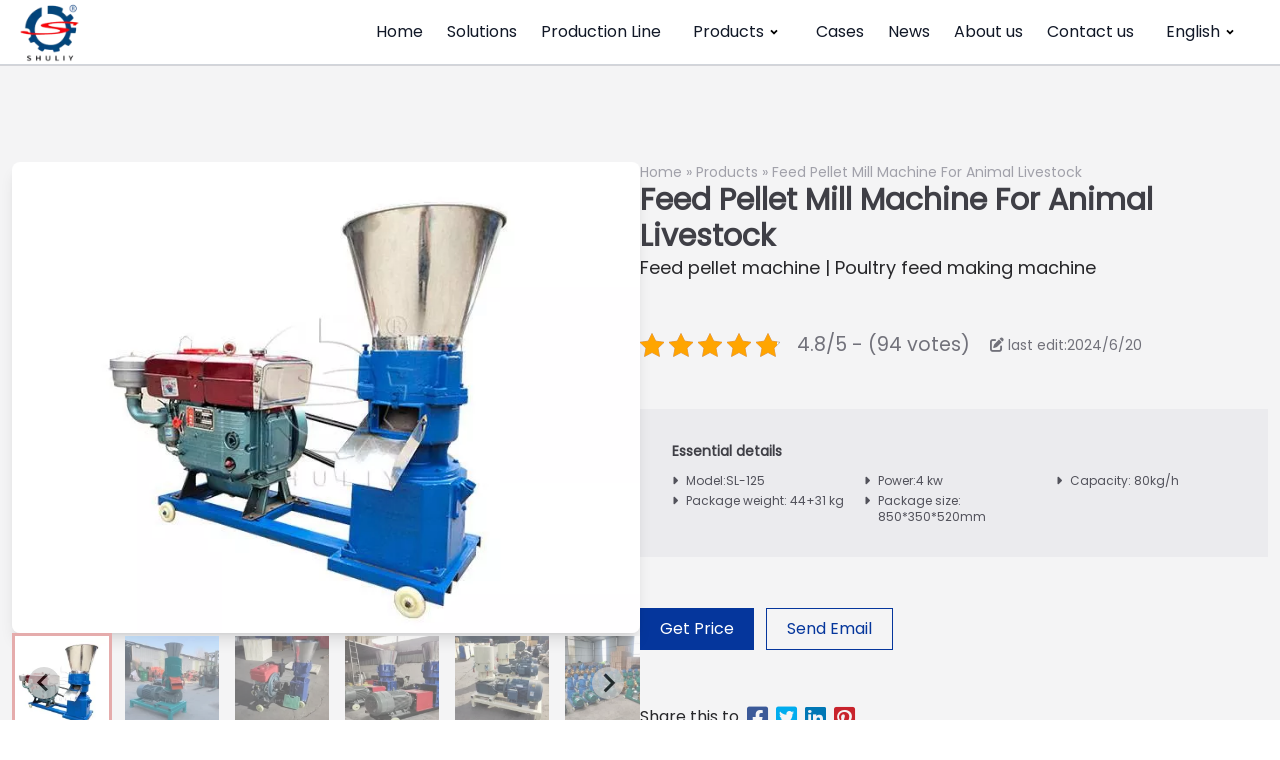

--- FILE ---
content_type: text/html; charset=UTF-8
request_url: https://charcoal-machine.com/feed-pellet-mill/
body_size: 23624
content:

<!DOCTYPE html>
<html lang="en-US" prefix="og: https://ogp.me/ns#">

<head>
    <meta charset="UTF-8">
    <meta http-equiv="X-UA-Compatible" content="IE=edge">
    <meta name="viewport" content="width=device-width, initial-scale=1.0">

    	<style>img:is([sizes="auto" i], [sizes^="auto," i]) { contain-intrinsic-size: 3000px 1500px }</style>
	
<!-- Search Engine Optimization by Rank Math PRO - https://rankmath.com/ -->
<title>Popular 300kg/h Feed Pellet Mill For Animal Livestock</title>
<meta name="description" content="Feed pellet mill is used for making animal feed or biomass fuel, which granulates raw materials into certain sizes and shapes to meet the feeding needs of different animals."/>
<meta name="robots" content="follow, index, max-snippet:-1, max-video-preview:-1, max-image-preview:large"/>
<link rel="canonical" href="https://charcoal-machine.com/feed-pellet-mill/" />
<meta property="og:locale" content="en_US" />
<meta property="og:type" content="article" />
<meta property="og:title" content="Popular 300kg/h Feed Pellet Mill For Animal Livestock" />
<meta property="og:description" content="Feed pellet mill is used for making animal feed or biomass fuel, which granulates raw materials into certain sizes and shapes to meet the feeding needs of different animals." />
<meta property="og:url" content="https://charcoal-machine.com/feed-pellet-mill/" />
<meta property="og:site_name" content="charcoal-machine.com" />
<meta property="article:tag" content="biomass" />
<meta property="article:tag" content="feed" />
<meta property="article:tag" content="pellet" />
<meta property="article:tag" content="wood" />
<meta property="article:tag" content="wood pellets" />
<meta property="article:section" content="Products" />
<meta property="og:updated_time" content="2024-06-20T14:39:17+08:00" />
<meta property="og:image" content="https://charcoal-machine.com/wp-content/uploads/2023/08/Poultry-feed-pellet-mill-machine.webp" />
<meta property="og:image:secure_url" content="https://charcoal-machine.com/wp-content/uploads/2023/08/Poultry-feed-pellet-mill-machine.webp" />
<meta property="og:image:width" content="720" />
<meta property="og:image:height" content="540" />
<meta property="og:image:alt" content="Poultry feed pellet mill machine" />
<meta property="og:image:type" content="image/webp" />
<meta property="article:published_time" content="2023-08-16T17:34:46+08:00" />
<meta property="article:modified_time" content="2024-06-20T14:39:17+08:00" />
<meta property="og:video" content="https://www.youtube.com/embed/D1cYdbwA2kU" />
<meta property="video:duration" content="71" />
<meta property="og:video" content="https://www.youtube.com/embed/NYFmy4T4Scc" />
<meta property="video:duration" content="62" />
<meta property="ya:ovs:upload_date" content="2023-08-28T23:23:51-07:00" />
<meta property="ya:ovs:allow_embed" content="true" />
<meta name="twitter:card" content="summary_large_image" />
<meta name="twitter:title" content="Popular 300kg/h Feed Pellet Mill For Animal Livestock" />
<meta name="twitter:description" content="Feed pellet mill is used for making animal feed or biomass fuel, which granulates raw materials into certain sizes and shapes to meet the feeding needs of different animals." />
<meta name="twitter:image" content="https://charcoal-machine.com/wp-content/uploads/2023/08/Poultry-feed-pellet-mill-machine.webp" />
<meta name="twitter:label1" content="Written by" />
<meta name="twitter:data1" content="Ada" />
<meta name="twitter:label2" content="Time to read" />
<meta name="twitter:data2" content="6 minutes" />
<script type="application/ld+json" class="rank-math-schema-pro">{"@context":"https://schema.org","@graph":[{"@type":["Person","Organization"],"@id":"https://charcoal-machine.com/#person","name":"charcoal-machine.com"},{"@type":"WebSite","@id":"https://charcoal-machine.com/#website","url":"https://charcoal-machine.com","name":"charcoal-machine.com","publisher":{"@id":"https://charcoal-machine.com/#person"},"inLanguage":"en-US"},{"@type":"ImageObject","@id":"https://charcoal-machine.com/wp-content/uploads/2023/08/Poultry-feed-pellet-mill-machine.webp","url":"https://charcoal-machine.com/wp-content/uploads/2023/08/Poultry-feed-pellet-mill-machine.webp","width":"720","height":"540","caption":"Poultry feed pellet mill machine","inLanguage":"en-US"},{"@type":"BreadcrumbList","@id":"https://charcoal-machine.com/feed-pellet-mill/#breadcrumb","itemListElement":[{"@type":"ListItem","position":"1","item":{"@id":"https://charcoal-machine.com","name":"Home"}},{"@type":"ListItem","position":"2","item":{"@id":"https://charcoal-machine.com/products/","name":"Products"}},{"@type":"ListItem","position":"3","item":{"@id":"https://charcoal-machine.com/feed-pellet-mill/","name":"Feed Pellet Mill Machine For Animal Livestock"}}]},{"@type":"WebPage","@id":"https://charcoal-machine.com/feed-pellet-mill/#webpage","url":"https://charcoal-machine.com/feed-pellet-mill/","name":"Popular 300kg/h Feed Pellet Mill For Animal Livestock","datePublished":"2023-08-16T17:34:46+08:00","dateModified":"2024-06-20T14:39:17+08:00","isPartOf":{"@id":"https://charcoal-machine.com/#website"},"primaryImageOfPage":{"@id":"https://charcoal-machine.com/wp-content/uploads/2023/08/Poultry-feed-pellet-mill-machine.webp"},"inLanguage":"en-US","breadcrumb":{"@id":"https://charcoal-machine.com/feed-pellet-mill/#breadcrumb"}},{"@type":"Person","@id":"https://charcoal-machine.com/author/admincharcoal_machine/","name":"Ada","url":"https://charcoal-machine.com/author/admincharcoal_machine/","image":{"@type":"ImageObject","@id":"https://secure.gravatar.com/avatar/465ec973660bef8059414607bf20bcd382001c9143df37386b72ed037871c4fb?s=96&amp;d=mm&amp;r=g","url":"https://secure.gravatar.com/avatar/465ec973660bef8059414607bf20bcd382001c9143df37386b72ed037871c4fb?s=96&amp;d=mm&amp;r=g","caption":"Ada","inLanguage":"en-US"},"sameAs":["https://charcoal-machine.com"]},{"headline":"Popular 300kg/h Feed Pellet Mill For Animal Livestock","description":"Feed pellet mill is used for making animal feed or biomass fuel, which granulates raw materials into certain sizes and shapes to meet the feeding needs of different animals.","datePublished":"2023-08-16T17:34:46+08:00","dateModified":"2024-06-20T14:39:17+08:00","image":{"@id":"https://charcoal-machine.com/wp-content/uploads/2023/08/Poultry-feed-pellet-mill-machine.webp"},"author":{"@id":"https://charcoal-machine.com/author/admincharcoal_machine/","name":"Ada"},"@type":"BlogPosting","name":"Popular 300kg/h Feed Pellet Mill For Animal Livestock","articleSection":"Products, Wood Recycling Machine","subjectOf":[{"@type":"HowTo","name":"Popular 300kg/h Feed Pellet Mill For Animal Livestock","description":"The working principle of the feed pellet mill is to put raw materials into the machine from the inlet, after pressing and extruding action, the raw materials are pressed into granule shapes in the mold and cut into the required length by the cutting device.","step":[{"@type":"HowToStep","url":"https://charcoal-machine.com/feed-pellet-mill/#howto-step-1692176097270","name":"Feeding","itemListElement":[{"@type":"HowToDirection","text":"First, the feed ingredients are fed into the feed inlet of the flat die feed pellet mill, usually using a screw conveyor or other conveying device. The feed opening directs the feed material into the compression chamber of the pellet mill."}]},{"@type":"HowToStep","url":"https://charcoal-machine.com/feed-pellet-mill/#howto-step-1692176161167","name":"Pressing","itemListElement":[{"@type":"HowToDirection","text":"Inside the pressing chamber, the raw material is subjected to a certain amount of squeezing force and pressure and is extruded and pressed through the press mold inside the machine. This gradually compresses the raw material into particles of a certain shape and size."}]},{"@type":"HowToStep","url":"https://charcoal-machine.com/feed-pellet-mill/#howto-step-1692176181736","name":"Cutting","itemListElement":[{"@type":"HowToDirection","text":"After the pellets have passed through the die, they enter the cutting device. The cutting device usually consists of rotating blades or knife rollers that cut the continuous pellets to the desired length. This creates uniform feed pellets."}]},{"@type":"HowToStep","url":"https://charcoal-machine.com/feed-pellet-mill/#howto-step-1692176201742","name":"Cooling and drying","itemListElement":[{"@type":"HowToDirection","text":"The cut pellets may still carry a certain degree of temperature and moisture. Therefore, a cooling and drying step is usually required to ensure the stability and storage properties of the pellets. This can be accomplished with equipment such as fans, coolers, and dryers."}]},{"@type":"HowToStep","url":"https://charcoal-machine.com/feed-pellet-mill/#howto-step-1692176224783","name":"Screening and grading","itemListElement":[{"@type":"HowToDirection","text":"In some cases, pellets may need to be screened and graded to remove rejects or to sort the pellets by size. This helps to ensure the quality and consistency of the final product."}]}]}],"@id":"https://charcoal-machine.com/feed-pellet-mill/#schema-2965","isPartOf":{"@id":"https://charcoal-machine.com/feed-pellet-mill/#webpage"},"publisher":{"@id":"https://charcoal-machine.com/#person"},"inLanguage":"en-US","mainEntityOfPage":{"@id":"https://charcoal-machine.com/feed-pellet-mill/#webpage"}},{"@type":"VideoObject","name":"Feed Pellet Mill Machine: Easy Preparation of Animal Feed Granular Products","description":"#pelletmillmachine#animalfeedpelletmill WhatsApp/Tel/WeChat:+8617320158259 Website: https://charcoal-machine.com/feed-pellet-mill/Welcome to our YouTube chan...","uploadDate":"2023-08-28T23:23:51-07:00","thumbnailUrl":"https://charcoal-machine.com/wp-content/uploads/2023/08/Poultry-feed-pellet-mill-machine.webp","embedUrl":"https://www.youtube.com/embed/D1cYdbwA2kU","duration":"PT1M11S","width":"1280","height":"720","isFamilyFriendly":"True","@id":"https://charcoal-machine.com/feed-pellet-mill/#schema-2966","isPartOf":{"@id":"https://charcoal-machine.com/feed-pellet-mill/#webpage"},"publisher":{"@id":"https://charcoal-machine.com/#person"},"inLanguage":"en-US","mainEntityOfPage":{"@id":"https://charcoal-machine.com/feed-pellet-mill/#webpage"}},{"@type":"VideoObject","name":"Efficient Small Animal Feed Pellet Mill for Sustainable Biomass Processing!#pelletmill","description":"#pelletmachine #pelletizer #pelletizing #pelletmillmachine #feedpellet #feedpelletmachine #feedpelletmills #poultryfeed WhatsApp/Tel/WeChat:+8617320158259 We...","uploadDate":"2024-04-08T22:31:02-07:00","thumbnailUrl":"https://charcoal-machine.com/wp-content/uploads/2023/08/Poultry-feed-pellet-mill-machine.webp","embedUrl":"https://www.youtube.com/embed/NYFmy4T4Scc","duration":"PT1M2S","width":"1280","height":"720","isFamilyFriendly":"True","@id":"https://charcoal-machine.com/feed-pellet-mill/#schema-7225","isPartOf":{"@id":"https://charcoal-machine.com/feed-pellet-mill/#webpage"},"publisher":{"@id":"https://charcoal-machine.com/#person"},"inLanguage":"en-US"}]}</script>
<!-- /Rank Math WordPress SEO plugin -->

<link rel='dns-prefetch' href='//stats.charcoal-machine.com' />
<script>
window._wpemojiSettings = {"baseUrl":"https:\/\/s.w.org\/images\/core\/emoji\/16.0.1\/72x72\/","ext":".png","svgUrl":"https:\/\/s.w.org\/images\/core\/emoji\/16.0.1\/svg\/","svgExt":".svg","source":{"concatemoji":"https:\/\/charcoal-machine.com\/wp-includes\/js\/wp-emoji-release.min.js?ver=6.8.3"}};
/*! This file is auto-generated */
!function(s,n){var o,i,e;function c(e){try{var t={supportTests:e,timestamp:(new Date).valueOf()};sessionStorage.setItem(o,JSON.stringify(t))}catch(e){}}function p(e,t,n){e.clearRect(0,0,e.canvas.width,e.canvas.height),e.fillText(t,0,0);var t=new Uint32Array(e.getImageData(0,0,e.canvas.width,e.canvas.height).data),a=(e.clearRect(0,0,e.canvas.width,e.canvas.height),e.fillText(n,0,0),new Uint32Array(e.getImageData(0,0,e.canvas.width,e.canvas.height).data));return t.every(function(e,t){return e===a[t]})}function u(e,t){e.clearRect(0,0,e.canvas.width,e.canvas.height),e.fillText(t,0,0);for(var n=e.getImageData(16,16,1,1),a=0;a<n.data.length;a++)if(0!==n.data[a])return!1;return!0}function f(e,t,n,a){switch(t){case"flag":return n(e,"\ud83c\udff3\ufe0f\u200d\u26a7\ufe0f","\ud83c\udff3\ufe0f\u200b\u26a7\ufe0f")?!1:!n(e,"\ud83c\udde8\ud83c\uddf6","\ud83c\udde8\u200b\ud83c\uddf6")&&!n(e,"\ud83c\udff4\udb40\udc67\udb40\udc62\udb40\udc65\udb40\udc6e\udb40\udc67\udb40\udc7f","\ud83c\udff4\u200b\udb40\udc67\u200b\udb40\udc62\u200b\udb40\udc65\u200b\udb40\udc6e\u200b\udb40\udc67\u200b\udb40\udc7f");case"emoji":return!a(e,"\ud83e\udedf")}return!1}function g(e,t,n,a){var r="undefined"!=typeof WorkerGlobalScope&&self instanceof WorkerGlobalScope?new OffscreenCanvas(300,150):s.createElement("canvas"),o=r.getContext("2d",{willReadFrequently:!0}),i=(o.textBaseline="top",o.font="600 32px Arial",{});return e.forEach(function(e){i[e]=t(o,e,n,a)}),i}function t(e){var t=s.createElement("script");t.src=e,t.defer=!0,s.head.appendChild(t)}"undefined"!=typeof Promise&&(o="wpEmojiSettingsSupports",i=["flag","emoji"],n.supports={everything:!0,everythingExceptFlag:!0},e=new Promise(function(e){s.addEventListener("DOMContentLoaded",e,{once:!0})}),new Promise(function(t){var n=function(){try{var e=JSON.parse(sessionStorage.getItem(o));if("object"==typeof e&&"number"==typeof e.timestamp&&(new Date).valueOf()<e.timestamp+604800&&"object"==typeof e.supportTests)return e.supportTests}catch(e){}return null}();if(!n){if("undefined"!=typeof Worker&&"undefined"!=typeof OffscreenCanvas&&"undefined"!=typeof URL&&URL.createObjectURL&&"undefined"!=typeof Blob)try{var e="postMessage("+g.toString()+"("+[JSON.stringify(i),f.toString(),p.toString(),u.toString()].join(",")+"));",a=new Blob([e],{type:"text/javascript"}),r=new Worker(URL.createObjectURL(a),{name:"wpTestEmojiSupports"});return void(r.onmessage=function(e){c(n=e.data),r.terminate(),t(n)})}catch(e){}c(n=g(i,f,p,u))}t(n)}).then(function(e){for(var t in e)n.supports[t]=e[t],n.supports.everything=n.supports.everything&&n.supports[t],"flag"!==t&&(n.supports.everythingExceptFlag=n.supports.everythingExceptFlag&&n.supports[t]);n.supports.everythingExceptFlag=n.supports.everythingExceptFlag&&!n.supports.flag,n.DOMReady=!1,n.readyCallback=function(){n.DOMReady=!0}}).then(function(){return e}).then(function(){var e;n.supports.everything||(n.readyCallback(),(e=n.source||{}).concatemoji?t(e.concatemoji):e.wpemoji&&e.twemoji&&(t(e.twemoji),t(e.wpemoji)))}))}((window,document),window._wpemojiSettings);
</script>
<style id='wp-emoji-styles-inline-css'>

	img.wp-smiley, img.emoji {
		display: inline !important;
		border: none !important;
		box-shadow: none !important;
		height: 1em !important;
		width: 1em !important;
		margin: 0 0.07em !important;
		vertical-align: -0.1em !important;
		background: none !important;
		padding: 0 !important;
	}
</style>
<link rel='stylesheet' id='wp-block-library-css' href='https://charcoal-machine.com/wp-includes/css/dist/block-library/style.min.css?ver=6.8.3' media='all' />
<style id='wp-block-library-theme-inline-css'>
.wp-block-audio :where(figcaption){color:#555;font-size:13px;text-align:center}.is-dark-theme .wp-block-audio :where(figcaption){color:#ffffffa6}.wp-block-audio{margin:0 0 1em}.wp-block-code{border:1px solid #ccc;border-radius:4px;font-family:Menlo,Consolas,monaco,monospace;padding:.8em 1em}.wp-block-embed :where(figcaption){color:#555;font-size:13px;text-align:center}.is-dark-theme .wp-block-embed :where(figcaption){color:#ffffffa6}.wp-block-embed{margin:0 0 1em}.blocks-gallery-caption{color:#555;font-size:13px;text-align:center}.is-dark-theme .blocks-gallery-caption{color:#ffffffa6}:root :where(.wp-block-image figcaption){color:#555;font-size:13px;text-align:center}.is-dark-theme :root :where(.wp-block-image figcaption){color:#ffffffa6}.wp-block-image{margin:0 0 1em}.wp-block-pullquote{border-bottom:4px solid;border-top:4px solid;color:currentColor;margin-bottom:1.75em}.wp-block-pullquote cite,.wp-block-pullquote footer,.wp-block-pullquote__citation{color:currentColor;font-size:.8125em;font-style:normal;text-transform:uppercase}.wp-block-quote{border-left:.25em solid;margin:0 0 1.75em;padding-left:1em}.wp-block-quote cite,.wp-block-quote footer{color:currentColor;font-size:.8125em;font-style:normal;position:relative}.wp-block-quote:where(.has-text-align-right){border-left:none;border-right:.25em solid;padding-left:0;padding-right:1em}.wp-block-quote:where(.has-text-align-center){border:none;padding-left:0}.wp-block-quote.is-large,.wp-block-quote.is-style-large,.wp-block-quote:where(.is-style-plain){border:none}.wp-block-search .wp-block-search__label{font-weight:700}.wp-block-search__button{border:1px solid #ccc;padding:.375em .625em}:where(.wp-block-group.has-background){padding:1.25em 2.375em}.wp-block-separator.has-css-opacity{opacity:.4}.wp-block-separator{border:none;border-bottom:2px solid;margin-left:auto;margin-right:auto}.wp-block-separator.has-alpha-channel-opacity{opacity:1}.wp-block-separator:not(.is-style-wide):not(.is-style-dots){width:100px}.wp-block-separator.has-background:not(.is-style-dots){border-bottom:none;height:1px}.wp-block-separator.has-background:not(.is-style-wide):not(.is-style-dots){height:2px}.wp-block-table{margin:0 0 1em}.wp-block-table td,.wp-block-table th{word-break:normal}.wp-block-table :where(figcaption){color:#555;font-size:13px;text-align:center}.is-dark-theme .wp-block-table :where(figcaption){color:#ffffffa6}.wp-block-video :where(figcaption){color:#555;font-size:13px;text-align:center}.is-dark-theme .wp-block-video :where(figcaption){color:#ffffffa6}.wp-block-video{margin:0 0 1em}:root :where(.wp-block-template-part.has-background){margin-bottom:0;margin-top:0;padding:1.25em 2.375em}
</style>
<style id='classic-theme-styles-inline-css'>
/*! This file is auto-generated */
.wp-block-button__link{color:#fff;background-color:#32373c;border-radius:9999px;box-shadow:none;text-decoration:none;padding:calc(.667em + 2px) calc(1.333em + 2px);font-size:1.125em}.wp-block-file__button{background:#32373c;color:#fff;text-decoration:none}
</style>
<style id='global-styles-inline-css'>
:root{--wp--preset--aspect-ratio--square: 1;--wp--preset--aspect-ratio--4-3: 4/3;--wp--preset--aspect-ratio--3-4: 3/4;--wp--preset--aspect-ratio--3-2: 3/2;--wp--preset--aspect-ratio--2-3: 2/3;--wp--preset--aspect-ratio--16-9: 16/9;--wp--preset--aspect-ratio--9-16: 9/16;--wp--preset--color--black: #000000;--wp--preset--color--cyan-bluish-gray: #abb8c3;--wp--preset--color--white: #ffffff;--wp--preset--color--pale-pink: #f78da7;--wp--preset--color--vivid-red: #cf2e2e;--wp--preset--color--luminous-vivid-orange: #ff6900;--wp--preset--color--luminous-vivid-amber: #fcb900;--wp--preset--color--light-green-cyan: #7bdcb5;--wp--preset--color--vivid-green-cyan: #00d084;--wp--preset--color--pale-cyan-blue: #8ed1fc;--wp--preset--color--vivid-cyan-blue: #0693e3;--wp--preset--color--vivid-purple: #9b51e0;--wp--preset--gradient--vivid-cyan-blue-to-vivid-purple: linear-gradient(135deg,rgba(6,147,227,1) 0%,rgb(155,81,224) 100%);--wp--preset--gradient--light-green-cyan-to-vivid-green-cyan: linear-gradient(135deg,rgb(122,220,180) 0%,rgb(0,208,130) 100%);--wp--preset--gradient--luminous-vivid-amber-to-luminous-vivid-orange: linear-gradient(135deg,rgba(252,185,0,1) 0%,rgba(255,105,0,1) 100%);--wp--preset--gradient--luminous-vivid-orange-to-vivid-red: linear-gradient(135deg,rgba(255,105,0,1) 0%,rgb(207,46,46) 100%);--wp--preset--gradient--very-light-gray-to-cyan-bluish-gray: linear-gradient(135deg,rgb(238,238,238) 0%,rgb(169,184,195) 100%);--wp--preset--gradient--cool-to-warm-spectrum: linear-gradient(135deg,rgb(74,234,220) 0%,rgb(151,120,209) 20%,rgb(207,42,186) 40%,rgb(238,44,130) 60%,rgb(251,105,98) 80%,rgb(254,248,76) 100%);--wp--preset--gradient--blush-light-purple: linear-gradient(135deg,rgb(255,206,236) 0%,rgb(152,150,240) 100%);--wp--preset--gradient--blush-bordeaux: linear-gradient(135deg,rgb(254,205,165) 0%,rgb(254,45,45) 50%,rgb(107,0,62) 100%);--wp--preset--gradient--luminous-dusk: linear-gradient(135deg,rgb(255,203,112) 0%,rgb(199,81,192) 50%,rgb(65,88,208) 100%);--wp--preset--gradient--pale-ocean: linear-gradient(135deg,rgb(255,245,203) 0%,rgb(182,227,212) 50%,rgb(51,167,181) 100%);--wp--preset--gradient--electric-grass: linear-gradient(135deg,rgb(202,248,128) 0%,rgb(113,206,126) 100%);--wp--preset--gradient--midnight: linear-gradient(135deg,rgb(2,3,129) 0%,rgb(40,116,252) 100%);--wp--preset--font-size--small: 13px;--wp--preset--font-size--medium: 20px;--wp--preset--font-size--large: 36px;--wp--preset--font-size--x-large: 42px;--wp--preset--spacing--20: 0.44rem;--wp--preset--spacing--30: 0.67rem;--wp--preset--spacing--40: 1rem;--wp--preset--spacing--50: 1.5rem;--wp--preset--spacing--60: 2.25rem;--wp--preset--spacing--70: 3.38rem;--wp--preset--spacing--80: 5.06rem;--wp--preset--shadow--natural: 6px 6px 9px rgba(0, 0, 0, 0.2);--wp--preset--shadow--deep: 12px 12px 50px rgba(0, 0, 0, 0.4);--wp--preset--shadow--sharp: 6px 6px 0px rgba(0, 0, 0, 0.2);--wp--preset--shadow--outlined: 6px 6px 0px -3px rgba(255, 255, 255, 1), 6px 6px rgba(0, 0, 0, 1);--wp--preset--shadow--crisp: 6px 6px 0px rgba(0, 0, 0, 1);}:where(.is-layout-flex){gap: 0.5em;}:where(.is-layout-grid){gap: 0.5em;}body .is-layout-flex{display: flex;}.is-layout-flex{flex-wrap: wrap;align-items: center;}.is-layout-flex > :is(*, div){margin: 0;}body .is-layout-grid{display: grid;}.is-layout-grid > :is(*, div){margin: 0;}:where(.wp-block-columns.is-layout-flex){gap: 2em;}:where(.wp-block-columns.is-layout-grid){gap: 2em;}:where(.wp-block-post-template.is-layout-flex){gap: 1.25em;}:where(.wp-block-post-template.is-layout-grid){gap: 1.25em;}.has-black-color{color: var(--wp--preset--color--black) !important;}.has-cyan-bluish-gray-color{color: var(--wp--preset--color--cyan-bluish-gray) !important;}.has-white-color{color: var(--wp--preset--color--white) !important;}.has-pale-pink-color{color: var(--wp--preset--color--pale-pink) !important;}.has-vivid-red-color{color: var(--wp--preset--color--vivid-red) !important;}.has-luminous-vivid-orange-color{color: var(--wp--preset--color--luminous-vivid-orange) !important;}.has-luminous-vivid-amber-color{color: var(--wp--preset--color--luminous-vivid-amber) !important;}.has-light-green-cyan-color{color: var(--wp--preset--color--light-green-cyan) !important;}.has-vivid-green-cyan-color{color: var(--wp--preset--color--vivid-green-cyan) !important;}.has-pale-cyan-blue-color{color: var(--wp--preset--color--pale-cyan-blue) !important;}.has-vivid-cyan-blue-color{color: var(--wp--preset--color--vivid-cyan-blue) !important;}.has-vivid-purple-color{color: var(--wp--preset--color--vivid-purple) !important;}.has-black-background-color{background-color: var(--wp--preset--color--black) !important;}.has-cyan-bluish-gray-background-color{background-color: var(--wp--preset--color--cyan-bluish-gray) !important;}.has-white-background-color{background-color: var(--wp--preset--color--white) !important;}.has-pale-pink-background-color{background-color: var(--wp--preset--color--pale-pink) !important;}.has-vivid-red-background-color{background-color: var(--wp--preset--color--vivid-red) !important;}.has-luminous-vivid-orange-background-color{background-color: var(--wp--preset--color--luminous-vivid-orange) !important;}.has-luminous-vivid-amber-background-color{background-color: var(--wp--preset--color--luminous-vivid-amber) !important;}.has-light-green-cyan-background-color{background-color: var(--wp--preset--color--light-green-cyan) !important;}.has-vivid-green-cyan-background-color{background-color: var(--wp--preset--color--vivid-green-cyan) !important;}.has-pale-cyan-blue-background-color{background-color: var(--wp--preset--color--pale-cyan-blue) !important;}.has-vivid-cyan-blue-background-color{background-color: var(--wp--preset--color--vivid-cyan-blue) !important;}.has-vivid-purple-background-color{background-color: var(--wp--preset--color--vivid-purple) !important;}.has-black-border-color{border-color: var(--wp--preset--color--black) !important;}.has-cyan-bluish-gray-border-color{border-color: var(--wp--preset--color--cyan-bluish-gray) !important;}.has-white-border-color{border-color: var(--wp--preset--color--white) !important;}.has-pale-pink-border-color{border-color: var(--wp--preset--color--pale-pink) !important;}.has-vivid-red-border-color{border-color: var(--wp--preset--color--vivid-red) !important;}.has-luminous-vivid-orange-border-color{border-color: var(--wp--preset--color--luminous-vivid-orange) !important;}.has-luminous-vivid-amber-border-color{border-color: var(--wp--preset--color--luminous-vivid-amber) !important;}.has-light-green-cyan-border-color{border-color: var(--wp--preset--color--light-green-cyan) !important;}.has-vivid-green-cyan-border-color{border-color: var(--wp--preset--color--vivid-green-cyan) !important;}.has-pale-cyan-blue-border-color{border-color: var(--wp--preset--color--pale-cyan-blue) !important;}.has-vivid-cyan-blue-border-color{border-color: var(--wp--preset--color--vivid-cyan-blue) !important;}.has-vivid-purple-border-color{border-color: var(--wp--preset--color--vivid-purple) !important;}.has-vivid-cyan-blue-to-vivid-purple-gradient-background{background: var(--wp--preset--gradient--vivid-cyan-blue-to-vivid-purple) !important;}.has-light-green-cyan-to-vivid-green-cyan-gradient-background{background: var(--wp--preset--gradient--light-green-cyan-to-vivid-green-cyan) !important;}.has-luminous-vivid-amber-to-luminous-vivid-orange-gradient-background{background: var(--wp--preset--gradient--luminous-vivid-amber-to-luminous-vivid-orange) !important;}.has-luminous-vivid-orange-to-vivid-red-gradient-background{background: var(--wp--preset--gradient--luminous-vivid-orange-to-vivid-red) !important;}.has-very-light-gray-to-cyan-bluish-gray-gradient-background{background: var(--wp--preset--gradient--very-light-gray-to-cyan-bluish-gray) !important;}.has-cool-to-warm-spectrum-gradient-background{background: var(--wp--preset--gradient--cool-to-warm-spectrum) !important;}.has-blush-light-purple-gradient-background{background: var(--wp--preset--gradient--blush-light-purple) !important;}.has-blush-bordeaux-gradient-background{background: var(--wp--preset--gradient--blush-bordeaux) !important;}.has-luminous-dusk-gradient-background{background: var(--wp--preset--gradient--luminous-dusk) !important;}.has-pale-ocean-gradient-background{background: var(--wp--preset--gradient--pale-ocean) !important;}.has-electric-grass-gradient-background{background: var(--wp--preset--gradient--electric-grass) !important;}.has-midnight-gradient-background{background: var(--wp--preset--gradient--midnight) !important;}.has-small-font-size{font-size: var(--wp--preset--font-size--small) !important;}.has-medium-font-size{font-size: var(--wp--preset--font-size--medium) !important;}.has-large-font-size{font-size: var(--wp--preset--font-size--large) !important;}.has-x-large-font-size{font-size: var(--wp--preset--font-size--x-large) !important;}
:where(.wp-block-post-template.is-layout-flex){gap: 1.25em;}:where(.wp-block-post-template.is-layout-grid){gap: 1.25em;}
:where(.wp-block-columns.is-layout-flex){gap: 2em;}:where(.wp-block-columns.is-layout-grid){gap: 2em;}
:root :where(.wp-block-pullquote){font-size: 1.5em;line-height: 1.6;}
</style>
<link rel='stylesheet' id='kk-star-ratings-css' href='https://charcoal-machine.com/wp-content/plugins/kk-star-ratings/src/core/public/css/kk-star-ratings.min.css?ver=5.4.10.2' media='all' />
<link rel='stylesheet' id='livechat-style-css' href='https://charcoal-machine.com/wp-content/plugins/livechat/assets/css/livechat.css?ver=1758007327' media='all' />
<link rel='stylesheet' id='intl-tel-input-style-css' href='https://charcoal-machine.com/wp-content/plugins/livechat/assets/css/intlTelInput.min.css?ver=1758007327' media='all' />
<link rel='stylesheet' id='shuliy-main-style-css' href='https://charcoal-machine.com/wp-content/themes/SL005/assets/css/mainstyle.css?ver=1714444903' media='all' />
<link rel='stylesheet' id='splidecss-css' href='https://charcoal-machine.com/wp-content/themes/SL005/assets/splide/splide.min.css?ver=6.8.3' media='all' />
<link rel='stylesheet' id='trp-language-switcher-v2-css' href='https://charcoal-machine.com/wp-content/plugins/translatepress-multilingual/assets/css/trp-language-switcher-v2.css?ver=3.0.4' media='all' />
<script defer data-domain='charcoal-machine.com' data-api='https://stats.charcoal-machine.com/api/event' data-cfasync='false' src="https://stats.charcoal-machine.com/js/plausible.outbound-links.js?ver=2.3.1" id="plausible-analytics-js"></script>
<script id="plausible-analytics-js-after">
window.plausible = window.plausible || function() { (window.plausible.q = window.plausible.q || []).push(arguments) }
</script>
<script src="https://charcoal-machine.com/wp-content/plugins/livechat/assets/js/intlTelInput.min.js?ver=1758007327" id="intl-tel-input-func-js"></script>
<script src="https://charcoal-machine.com/wp-content/plugins/translatepress-multilingual/assets/js/trp-frontend-language-switcher.js?ver=3.0.4" id="trp-language-switcher-js-v2-js"></script>
<link rel="https://api.w.org/" href="https://charcoal-machine.com/wp-json/" /><link rel="alternate" title="JSON" type="application/json" href="https://charcoal-machine.com/wp-json/wp/v2/posts/490" /><link rel="EditURI" type="application/rsd+xml" title="RSD" href="https://charcoal-machine.com/xmlrpc.php?rsd" />
<meta name="generator" content="WordPress 6.8.3" />
<link rel='shortlink' href='https://charcoal-machine.com/?p=490' />
<link rel="alternate" title="oEmbed (JSON)" type="application/json+oembed" href="https://charcoal-machine.com/wp-json/oembed/1.0/embed?url=https%3A%2F%2Fcharcoal-machine.com%2Ffeed-pellet-mill%2F" />
<link rel="alternate" title="oEmbed (XML)" type="text/xml+oembed" href="https://charcoal-machine.com/wp-json/oembed/1.0/embed?url=https%3A%2F%2Fcharcoal-machine.com%2Ffeed-pellet-mill%2F&#038;format=xml" />
<script type="application/ld+json">{
    "@context": "https://schema.org/",
    "@type": "CreativeWorkSeries",
    "name": "Feed Pellet Mill Machine For Animal Livestock",
    "aggregateRating": {
        "@type": "AggregateRating",
        "ratingValue": "4.8",
        "bestRating": "5",
        "ratingCount": "94"
    }
}</script><link rel="alternate" hreflang="en-US" href="https://charcoal-machine.com/feed-pellet-mill/"/>
<link rel="alternate" hreflang="fr-FR" href="https://charcoal-machine.com/fr/feed-pellet-mill/"/>
<link rel="alternate" hreflang="es-ES" href="https://charcoal-machine.com/es/feed-pellet-mill/"/>
<link rel="alternate" hreflang="ar" href="https://charcoal-machine.com/ar/feed-pellet-mill/"/>
<link rel="alternate" hreflang="pt-PT" href="https://charcoal-machine.com/pt/feed-pellet-mill/"/>
<link rel="alternate" hreflang="zh-CN" href="https://charcoal-machine.com/zh/feed-pellet-mill/"/>
<link rel="alternate" hreflang="ru-RU" href="https://charcoal-machine.com/ru/feed-pellet-mill/"/>
<link rel="alternate" hreflang="de-DE" href="https://charcoal-machine.com/de/feed-pellet-mill/"/>
<link rel="alternate" hreflang="ja" href="https://charcoal-machine.com/ja/feed-pellet-mill/"/>
<link rel="alternate" hreflang="ko-KR" href="https://charcoal-machine.com/ko/feed-pellet-mill/"/>
<link rel="alternate" hreflang="sw" href="https://charcoal-machine.com/sw/feed-pellet-mill/"/>
<link rel="alternate" hreflang="tr-TR" href="https://charcoal-machine.com/tr/feed-pellet-mill/"/>
<link rel="alternate" hreflang="id-ID" href="https://charcoal-machine.com/id/feed-pellet-mill/"/>
<link rel="alternate" hreflang="en" href="https://charcoal-machine.com/feed-pellet-mill/"/>
<link rel="alternate" hreflang="fr" href="https://charcoal-machine.com/fr/feed-pellet-mill/"/>
<link rel="alternate" hreflang="es" href="https://charcoal-machine.com/es/feed-pellet-mill/"/>
<link rel="alternate" hreflang="pt" href="https://charcoal-machine.com/pt/feed-pellet-mill/"/>
<link rel="alternate" hreflang="zh" href="https://charcoal-machine.com/zh/feed-pellet-mill/"/>
<link rel="alternate" hreflang="ru" href="https://charcoal-machine.com/ru/feed-pellet-mill/"/>
<link rel="alternate" hreflang="de" href="https://charcoal-machine.com/de/feed-pellet-mill/"/>
<link rel="alternate" hreflang="ko" href="https://charcoal-machine.com/ko/feed-pellet-mill/"/>
<link rel="alternate" hreflang="tr" href="https://charcoal-machine.com/tr/feed-pellet-mill/"/>
<link rel="alternate" hreflang="id" href="https://charcoal-machine.com/id/feed-pellet-mill/"/>
<meta name='plausible-analytics-version' content='2.3.1' />
<style type="text/css">.broken_link, a.broken_link {
	text-decoration: line-through;
}</style><link rel="icon" href="https://charcoal-machine.com/wp-content/uploads/2023/07/cropped-Shuliy-Machinery-1-3-32x32.png" sizes="32x32" />
<link rel="icon" href="https://charcoal-machine.com/wp-content/uploads/2023/07/cropped-Shuliy-Machinery-1-3-192x192.png" sizes="192x192" />
<link rel="apple-touch-icon" href="https://charcoal-machine.com/wp-content/uploads/2023/07/cropped-Shuliy-Machinery-1-3-180x180.png" />
<meta name="msapplication-TileImage" content="https://charcoal-machine.com/wp-content/uploads/2023/07/cropped-Shuliy-Machinery-1-3-270x270.png" />
</head>

<body>

        <section class="border-b border-b-gray-300">
        <header class="relative z-50">

            <div class="container mx-auto flex px-5 flex-wrap justify-between items-center ">

                <a href="https://charcoal-machine.com" class="flex items-center">
                    <img style="width: auto;height: 60px;" class="" src="https://charcoal-machine.com/wp-content/uploads/2023/12/sl-logo-150x150-1.webp" alt="logo">
                </a>

                <div id="btn-toggle-header-menu" data-target="#mainNav" class="flex lg:hidden">
                    <button class="flex items-center border-0 px-3 py-6 focus:outline-none !bg-transparent bg-white rounded text-base ">
                        <svg xmlns="http://www.w3.org/2000/svg" class="h-6 w-6" fill="none" viewBox="0 0 24 24" stroke="currentColor" stroke-width="2">
                            <path stroke-linecap="round" stroke-linejoin="round" d="M4 6h16M4 12h16m-7 6h7" />
                        </svg>
                    </button>
                </div>

                <!-- nav content -->
                                    <nav id="header-menu" class="hidden lg:flex flex-col w-full lg:w-max lg:flex-row">
                        
                            <!-- lv1 no children -->
                                                            <div class="flex relative parent-menu">
                                    <a href="https://charcoal-machine.com/" class="text-gray-900 hover:text-gray-600 px-3 py-3 lg:py-5 hover:underline underline-offset-8">
                                        Home                                    </a>
                                </div>

                            
                        
                            <!-- lv1 no children -->
                                                            <div class="flex relative parent-menu">
                                    <a href="https://charcoal-machine.com/solutions/" class="text-gray-900 hover:text-gray-600 px-3 py-3 lg:py-5 hover:underline underline-offset-8">
                                        Solutions                                    </a>
                                </div>

                            
                        
                            <!-- lv1 no children -->
                                                            <div class="flex relative parent-menu">
                                    <a href="https://charcoal-machine.com/product-line/" class="text-gray-900 hover:text-gray-600 px-3 py-3 lg:py-5 hover:underline underline-offset-8">
                                        Production Line                                    </a>
                                </div>

                            
                        
                            <!-- lv1 no children -->
                            
                                <!-- lv1 with children -->
                                <div class="flex flex-col relative group parent-menu has-child">

                                    <!-- lv1 link -->
                                    <a data-permalink="https://charcoal-machine.com/products/" href="https://charcoal-machine.com/products/" class="flex items-center text-gray-900 group-hover:underline underline-offset-8 px-3 py-3 lg:py-5 lg:px-5">
                                        Products                                        <svg class="w-5 h-5" xmlns="http://www.w3.org/2000/svg" viewBox="0 0 24 24">
                                            <path d="M12 15.0006L7.75732 10.758L9.17154 9.34375L12 12.1722L14.8284 9.34375L16.2426 10.758L12 15.0006Z"></path>
                                        </svg>
                                    </a>

                                    <!-- lv1 children -->
                                    <div class="son-menu hidden group-hover:flex flex-col px-5 py-3 w-full lg:w-max divide-y divide-gray-200 rounded overflow-hidden static lg:absolute left-0 top-16 bg-white shadow-xl">

                                                                                    <a href="https://charcoal-machine.com/products/carbonization-furnace/" class="son-menu-item w-full py-2 hover:font-semibold">
                                                Carbonization Furnace                                            </a>
                                                                                    <a href="https://charcoal-machine.com/products/charcoal-briquette-machine/" class="son-menu-item w-full py-2 hover:font-semibold">
                                                Charcoal Briquette Machine                                            </a>
                                                                                    <a href="https://charcoal-machine.com/products/supporting-equipment/" class="son-menu-item w-full py-2 hover:font-semibold">
                                                Supporting Equipment                                            </a>
                                                                                    <a href="https://charcoal-machine.com/products/wood-recycling-machine/" class="son-menu-item w-full py-2 hover:font-semibold">
                                                Wood Recycling Machine                                            </a>
                                        
                                    </div>

                                </div>

                            
                        
                            <!-- lv1 no children -->
                                                            <div class="flex relative parent-menu">
                                    <a href="https://charcoal-machine.com/cases/" class="text-gray-900 hover:text-gray-600 px-3 py-3 lg:py-5 hover:underline underline-offset-8">
                                        Cases                                    </a>
                                </div>

                            
                        
                            <!-- lv1 no children -->
                                                            <div class="flex relative parent-menu">
                                    <a href="https://charcoal-machine.com/news/" class="text-gray-900 hover:text-gray-600 px-3 py-3 lg:py-5 hover:underline underline-offset-8">
                                        News                                    </a>
                                </div>

                            
                        
                            <!-- lv1 no children -->
                                                            <div class="flex relative parent-menu">
                                    <a href="https://charcoal-machine.com/about-us/" class="text-gray-900 hover:text-gray-600 px-3 py-3 lg:py-5 hover:underline underline-offset-8">
                                        About us                                    </a>
                                </div>

                            
                        
                            <!-- lv1 no children -->
                                                            <div class="flex relative parent-menu">
                                    <a href="https://charcoal-machine.com/contact-us/" class="text-gray-900 hover:text-gray-600 px-3 py-3 lg:py-5 hover:underline underline-offset-8">
                                        Contact us                                    </a>
                                </div>

                            
                        
                            <!-- lv1 no children -->
                            
                                <!-- lv1 with children -->
                                <div class="flex flex-col relative group parent-menu has-child">

                                    <!-- lv1 link -->
                                    <a data-permalink="https://charcoal-machine.com/feed-pellet-mill/" href="https://charcoal-machine.com/feed-pellet-mill/" class="flex items-center text-gray-900 group-hover:underline underline-offset-8 px-3 py-3 lg:py-5 lg:px-5">
                                        <span class="trp-menu-ls-label" data-no-translation title="English"><span class="trp-ls-language-name">English</span></span>                                        <svg class="w-5 h-5" xmlns="http://www.w3.org/2000/svg" viewBox="0 0 24 24">
                                            <path d="M12 15.0006L7.75732 10.758L9.17154 9.34375L12 12.1722L14.8284 9.34375L16.2426 10.758L12 15.0006Z"></path>
                                        </svg>
                                    </a>

                                    <!-- lv1 children -->
                                    <div class="son-menu hidden group-hover:flex flex-col px-5 py-3 w-full lg:w-max divide-y divide-gray-200 rounded overflow-hidden static lg:absolute left-0 top-16 bg-white shadow-xl">

                                                                                    <a href="https://charcoal-machine.com/fr/feed-pellet-mill/" class="son-menu-item w-full py-2 hover:font-semibold">
                                                <span class="trp-menu-ls-label" data-no-translation title="Français"><span class="trp-ls-language-name">Français</span></span>                                            </a>
                                                                                    <a href="https://charcoal-machine.com/es/feed-pellet-mill/" class="son-menu-item w-full py-2 hover:font-semibold">
                                                <span class="trp-menu-ls-label" data-no-translation title="Español"><span class="trp-ls-language-name">Español</span></span>                                            </a>
                                                                                    <a href="https://charcoal-machine.com/pt/feed-pellet-mill/" class="son-menu-item w-full py-2 hover:font-semibold">
                                                <span class="trp-menu-ls-label" data-no-translation title="Português"><span class="trp-ls-language-name">Português</span></span>                                            </a>
                                                                                    <a href="https://charcoal-machine.com/ar/feed-pellet-mill/" class="son-menu-item w-full py-2 hover:font-semibold">
                                                <span class="trp-menu-ls-label" data-no-translation title="العربية"><span class="trp-ls-language-name">العربية</span></span>                                            </a>
                                                                                    <a href="https://charcoal-machine.com/zh/feed-pellet-mill/" class="son-menu-item w-full py-2 hover:font-semibold">
                                                <span class="trp-menu-ls-label" data-no-translation title="简体中文"><span class="trp-ls-language-name">简体中文</span></span>                                            </a>
                                                                                    <a href="https://charcoal-machine.com/ru/feed-pellet-mill/" class="son-menu-item w-full py-2 hover:font-semibold">
                                                <span class="trp-menu-ls-label" data-no-translation title="Русский"><span class="trp-ls-language-name">Русский</span></span>                                            </a>
                                                                                    <a href="https://charcoal-machine.com/de/feed-pellet-mill/" class="son-menu-item w-full py-2 hover:font-semibold">
                                                <span class="trp-menu-ls-label" data-no-translation title="Deutsch"><span class="trp-ls-language-name">Deutsch</span></span>                                            </a>
                                                                                    <a href="https://charcoal-machine.com/ko/feed-pellet-mill/" class="son-menu-item w-full py-2 hover:font-semibold">
                                                <span class="trp-menu-ls-label" data-no-translation title="한국어"><span class="trp-ls-language-name">한국어</span></span>                                            </a>
                                                                                    <a href="https://charcoal-machine.com/ja/feed-pellet-mill/" class="son-menu-item w-full py-2 hover:font-semibold">
                                                <span class="trp-menu-ls-label" data-no-translation title="日本語"><span class="trp-ls-language-name">日本語</span></span>                                            </a>
                                                                                    <a href="https://charcoal-machine.com/id/feed-pellet-mill/" class="son-menu-item w-full py-2 hover:font-semibold">
                                                <span class="trp-menu-ls-label" data-no-translation title="Bahasa Indonesia"><span class="trp-ls-language-name">Bahasa Indonesia</span></span>                                            </a>
                                                                                    <a href="https://charcoal-machine.com/tr/feed-pellet-mill/" class="son-menu-item w-full py-2 hover:font-semibold">
                                                <span class="trp-menu-ls-label" data-no-translation title="Türkçe"><span class="trp-ls-language-name">Türkçe</span></span>                                            </a>
                                                                                    <a href="https://charcoal-machine.com/sw/feed-pellet-mill/" class="son-menu-item w-full py-2 hover:font-semibold">
                                                <span class="trp-menu-ls-label" data-no-translation title="Kiswahili"><span class="trp-ls-language-name">Kiswahili</span></span>                                            </a>
                                        
                                    </div>

                                </div>

                            
                                            </nav>
                

            </div>
        </header>
    </section>

    <script>
        document.addEventListener('DOMContentLoaded', function() {
            const btnToggleHeaderMenu = document.getElementById('btn-toggle-header-menu');
            if (btnToggleHeaderMenu) {
                btnToggleHeaderMenu.addEventListener('click', function() {
                    document.getElementById('header-menu').classList.toggle('hidden');
                })
            }

            let isMobile = window.innerWidth < 1024 ? true : false
            window.addEventListener('resize', function() {
                if (window.innerWidth < 1024) {
                    isMobile = true
                } else {
                    isMobile = false
                }
            })

            const parentMenuWithChild = document.querySelectorAll('.parent-menu.has-child');
            if (parentMenuWithChild && parentMenuWithChild.length > 0) {
                parentMenuWithChild.forEach(function(pmenu, index) {
                    if (pmenu.classList.contains('group') && isMobile) {
                        pmenu.classList.remove('group')
                    }

                    const pmenuLink = pmenu.firstElementChild
                    if (isMobile && pmenuLink) {
                        pmenuLink.setAttribute('href', 'javascript:;')
                    } else {
                        pmenuLinkUrl = pmenuLink.getAttribute('data-permalink')
                        pmenuLink.setAttribute('href', pmenuLinkUrl)
                    }


                    if (isMobile) {
                        pmenu.addEventListener('click', function(e) {
                            // e.preventDefault()
                            const sonMenu = pmenu.querySelector('.son-menu')
                            if (sonMenu) {
                                sonMenu.classList.toggle('hidden')
                                sonMenu.classList.replace('group-hover:flex', 'flex')
                            }
                        })
                    }

                })
            }

        })
    </script>

<section class="block ">

	
			<article class="flex flex-col w-full  ">
				

<style>
    .lwptoc_item {
        padding: 5px 0;
    }


    .splide__slide img {
        width: 100%;
        /*height: 100%;*/
        object-fit: cover;
        aspect-ratio: 4/3;
    }

    .splide__slide {
        opacity: 0.6;
    }

    .splide__slide.is-active {
        opacity: 1;
    }

    #thumbnail-carousel .splide__slide.is-active {
        border: 3px solid #e5acac;
    }
</style>

<div class="h-px bg-zinc-300"></div>

<section class="bg-zinc-100 py-16 md:py-24">

    <div class="container">

        <div class="flex flex-wrap lg:flex-nowrap w-full gap-10  ">
            <!-- gallery -->
            <div class="flex flex-col w-full lg:w-1/2 gap-3 ">
                <div class="flex lg:hidden flex-col w-full gap-3">
                                            <div class="flex w-full text-zinc-400">
                            <div class="text-sm">
	<nav aria-label="breadcrumbs" class="rank-math-breadcrumb"><p><a href="https://charcoal-machine.com">Home</a><span class="separator"> &raquo; </span><a href="https://charcoal-machine.com/products/">Products</a><span class="separator"> &raquo; </span><span class="last">Feed Pellet Mill Machine For Animal Livestock</span></p></nav></div>                        </div>
                                        <h1 class="block text-3xl font-semibold text-zinc-700 capitalize">
                        Feed Pellet Mill Machine For Animal Livestock                    </h1>
                    <h2 class="block text-lg">
                        Feed pellet machine | Poultry feed making machine                    </h2>
                </div>
                <section id="main-carousel" class="splide shadow-lg rounded-lg overflow-hidden">
                    <div class="splide__track">
                        <ul class="splide__list">
                                                            <li class="block splide__slide">
                                    <img width="720" height="540" src="https://charcoal-machine.com/wp-content/uploads/2023/08/Poultry-feed-pellet-mill-machine.webp" class="attachment-full size-full" alt="Poultry feed pellet mill machine" decoding="async" fetchpriority="high" srcset="https://charcoal-machine.com/wp-content/uploads/2023/08/Poultry-feed-pellet-mill-machine.webp 720w, https://charcoal-machine.com/wp-content/uploads/2023/08/Poultry-feed-pellet-mill-machine-300x225.webp 300w" sizes="(max-width: 720px) 100vw, 720px" />                                </li>
                                                            <li class="block splide__slide">
                                    <img width="720" height="540" src="https://charcoal-machine.com/wp-content/uploads/2023/08/feed-pellet-mill-machine-3.webp" class="attachment-full size-full" alt="feed pellet mill machine" decoding="async" srcset="https://charcoal-machine.com/wp-content/uploads/2023/08/feed-pellet-mill-machine-3.webp 720w, https://charcoal-machine.com/wp-content/uploads/2023/08/feed-pellet-mill-machine-3-300x225.webp 300w" sizes="(max-width: 720px) 100vw, 720px" />                                </li>
                                                            <li class="block splide__slide">
                                    <img width="720" height="540" src="https://charcoal-machine.com/wp-content/uploads/2023/08/the-feed-pellet-mill-machine.webp" class="attachment-full size-full" alt="the feed pellet mill machine" decoding="async" srcset="https://charcoal-machine.com/wp-content/uploads/2023/08/the-feed-pellet-mill-machine.webp 720w, https://charcoal-machine.com/wp-content/uploads/2023/08/the-feed-pellet-mill-machine-300x225.webp 300w" sizes="(max-width: 720px) 100vw, 720px" />                                </li>
                                                            <li class="block splide__slide">
                                    <img width="720" height="540" src="https://charcoal-machine.com/wp-content/uploads/2023/08/feed-pellet-machine-for-sale-1.webp" class="attachment-full size-full" alt="feed pellet machine for sale" decoding="async" loading="lazy" srcset="https://charcoal-machine.com/wp-content/uploads/2023/08/feed-pellet-machine-for-sale-1.webp 720w, https://charcoal-machine.com/wp-content/uploads/2023/08/feed-pellet-machine-for-sale-1-300x225.webp 300w" sizes="auto, (max-width: 720px) 100vw, 720px" />                                </li>
                                                            <li class="block splide__slide">
                                    <img width="720" height="540" src="https://charcoal-machine.com/wp-content/uploads/2023/08/animal-feed-pellet-mill-machines.webp" class="attachment-full size-full" alt="animal feed pellet mill machines" decoding="async" loading="lazy" srcset="https://charcoal-machine.com/wp-content/uploads/2023/08/animal-feed-pellet-mill-machines.webp 720w, https://charcoal-machine.com/wp-content/uploads/2023/08/animal-feed-pellet-mill-machines-300x225.webp 300w" sizes="auto, (max-width: 720px) 100vw, 720px" />                                </li>
                                                            <li class="block splide__slide">
                                    <img width="720" height="540" src="https://charcoal-machine.com/wp-content/uploads/2023/08/cattle-feed-making-machine-1.webp" class="attachment-full size-full" alt="cattle feed making machine" decoding="async" loading="lazy" srcset="https://charcoal-machine.com/wp-content/uploads/2023/08/cattle-feed-making-machine-1.webp 720w, https://charcoal-machine.com/wp-content/uploads/2023/08/cattle-feed-making-machine-1-300x225.webp 300w" sizes="auto, (max-width: 720px) 100vw, 720px" />                                </li>
                                                            <li class="block splide__slide">
                                    <img width="720" height="540" src="https://charcoal-machine.com/wp-content/uploads/2023/08/poultry-feed-pellet-mill-1.webp" class="attachment-full size-full" alt="poultry feed pellet mill" decoding="async" loading="lazy" srcset="https://charcoal-machine.com/wp-content/uploads/2023/08/poultry-feed-pellet-mill-1.webp 720w, https://charcoal-machine.com/wp-content/uploads/2023/08/poultry-feed-pellet-mill-1-300x225.webp 300w" sizes="auto, (max-width: 720px) 100vw, 720px" />                                </li>
                                                    </ul>
                    </div>
                </section>

                <section id="thumbnail-carousel" class="splide">
                    <div class="splide__track">
                        <ul class="splide__list">
                                                            <li class="splide__slide">
                                    <img width="150" height="150" src="https://charcoal-machine.com/wp-content/uploads/2023/08/Poultry-feed-pellet-mill-machine-150x150.webp" class="attachment-thumbnail size-thumbnail" alt="Poultry feed pellet mill machine" decoding="async" loading="lazy" />                                </li>
                                                            <li class="splide__slide">
                                    <img width="150" height="150" src="https://charcoal-machine.com/wp-content/uploads/2023/08/feed-pellet-mill-machine-3-150x150.webp" class="attachment-thumbnail size-thumbnail" alt="feed pellet mill machine" decoding="async" loading="lazy" />                                </li>
                                                            <li class="splide__slide">
                                    <img width="150" height="150" src="https://charcoal-machine.com/wp-content/uploads/2023/08/the-feed-pellet-mill-machine-150x150.webp" class="attachment-thumbnail size-thumbnail" alt="the feed pellet mill machine" decoding="async" loading="lazy" />                                </li>
                                                            <li class="splide__slide">
                                    <img width="150" height="150" src="https://charcoal-machine.com/wp-content/uploads/2023/08/feed-pellet-machine-for-sale-1-150x150.webp" class="attachment-thumbnail size-thumbnail" alt="feed pellet machine for sale" decoding="async" loading="lazy" />                                </li>
                                                            <li class="splide__slide">
                                    <img width="150" height="150" src="https://charcoal-machine.com/wp-content/uploads/2023/08/animal-feed-pellet-mill-machines-150x150.webp" class="attachment-thumbnail size-thumbnail" alt="animal feed pellet mill machines" decoding="async" loading="lazy" />                                </li>
                                                            <li class="splide__slide">
                                    <img width="150" height="150" src="https://charcoal-machine.com/wp-content/uploads/2023/08/cattle-feed-making-machine-1-150x150.webp" class="attachment-thumbnail size-thumbnail" alt="cattle feed making machine" decoding="async" loading="lazy" />                                </li>
                                                            <li class="splide__slide">
                                    <img width="150" height="150" src="https://charcoal-machine.com/wp-content/uploads/2023/08/poultry-feed-pellet-mill-1-150x150.webp" class="attachment-thumbnail size-thumbnail" alt="poultry feed pellet mill" decoding="async" loading="lazy" />                                </li>
                                                    </ul>
                    </div>
                </section>

            </div>

            <!-- summary content -->
            <div class="flex flex-col w-full lg:w-1/2 justify-between gap-5">


                <div class="hidden lg:flex flex-col w-full gap-5">

                                            <div class="flex w-full text-zinc-400">
                            <div class="text-sm">
	<nav aria-label="breadcrumbs" class="rank-math-breadcrumb"><p><a href="https://charcoal-machine.com">Home</a><span class="separator"> &raquo; </span><a href="https://charcoal-machine.com/products/">Products</a><span class="separator"> &raquo; </span><span class="last">Feed Pellet Mill Machine For Animal Livestock</span></p></nav></div>                        </div>
                                        <h1 class="block text-3xl font-semibold text-zinc-700 capitalize">
                        Feed Pellet Mill Machine For Animal Livestock                    </h1>
                    <h2 class="block text-lg">
                        Feed pellet machine | Poultry feed making machine                    </h2>

                </div>


                <div class="flex flex-col lg:flex-row w-full text-sm text-zinc-500 space-y-2 lg:space-y-0 lg:space-x-2">
                    <span class="flex">
                        

<div class="kk-star-ratings kksr-template"
    data-payload='{&quot;id&quot;:&quot;490&quot;,&quot;slug&quot;:&quot;default&quot;,&quot;ignore&quot;:&quot;&quot;,&quot;reference&quot;:&quot;template&quot;,&quot;align&quot;:&quot;&quot;,&quot;class&quot;:&quot;&quot;,&quot;count&quot;:&quot;94&quot;,&quot;legendonly&quot;:&quot;&quot;,&quot;readonly&quot;:&quot;&quot;,&quot;score&quot;:&quot;4.8&quot;,&quot;starsonly&quot;:&quot;&quot;,&quot;valign&quot;:&quot;&quot;,&quot;best&quot;:&quot;5&quot;,&quot;gap&quot;:&quot;5&quot;,&quot;greet&quot;:&quot;Rate Product post&quot;,&quot;legend&quot;:&quot;4.8\/5 - (94 votes)&quot;,&quot;size&quot;:&quot;24&quot;,&quot;title&quot;:&quot;Feed Pellet Mill Machine For Animal Livestock&quot;,&quot;width&quot;:&quot;136.7&quot;,&quot;_legend&quot;:&quot;{score}\/{best} - ({count} {votes})&quot;,&quot;font_factor&quot;:&quot;1.25&quot;}'>
            
<div class="kksr-stars">
    
<div class="kksr-stars-inactive">
            <div class="kksr-star" data-star="1" style="padding-right: 5px">
            

<div class="kksr-icon" style="width: 24px; height: 24px;"></div>
        </div>
            <div class="kksr-star" data-star="2" style="padding-right: 5px">
            

<div class="kksr-icon" style="width: 24px; height: 24px;"></div>
        </div>
            <div class="kksr-star" data-star="3" style="padding-right: 5px">
            

<div class="kksr-icon" style="width: 24px; height: 24px;"></div>
        </div>
            <div class="kksr-star" data-star="4" style="padding-right: 5px">
            

<div class="kksr-icon" style="width: 24px; height: 24px;"></div>
        </div>
            <div class="kksr-star" data-star="5" style="padding-right: 5px">
            

<div class="kksr-icon" style="width: 24px; height: 24px;"></div>
        </div>
    </div>
    
<div class="kksr-stars-active" style="width: 136.7px;">
            <div class="kksr-star" style="padding-right: 5px">
            

<div class="kksr-icon" style="width: 24px; height: 24px;"></div>
        </div>
            <div class="kksr-star" style="padding-right: 5px">
            

<div class="kksr-icon" style="width: 24px; height: 24px;"></div>
        </div>
            <div class="kksr-star" style="padding-right: 5px">
            

<div class="kksr-icon" style="width: 24px; height: 24px;"></div>
        </div>
            <div class="kksr-star" style="padding-right: 5px">
            

<div class="kksr-icon" style="width: 24px; height: 24px;"></div>
        </div>
            <div class="kksr-star" style="padding-right: 5px">
            

<div class="kksr-icon" style="width: 24px; height: 24px;"></div>
        </div>
    </div>
</div>
                

<div class="kksr-legend" style="font-size: 19.2px;">
            4.8/5 - (94 votes)    </div>
    </div>
                    </span>
                    <span class="flex items-center">
                        <i class="fa-solid fa-pen-to-square mr-1"></i>
                        last
                        edit:2024/6/20                    </span>

                </div>

                                <div class="bg-zinc-200/50 p-8 space-y-3">
                    <h3 class="block text-sm font-semibold text-zinc-700 before:content-['Essential_details']"></h3>
                                            <div class="grid md:grid-cols-2 lg:grid-cols-3 gap-x-3 gap-y-1">
                                                            <div class="flex text-xs justify-start items-start space-x-2 text-zinc-600">
                                    <i class="fa-solid fa-caret-right mt-px relative top-px"></i>
                                    <span>Model:SL-125 </span>
                                </div>
                                                            <div class="flex text-xs justify-start items-start space-x-2 text-zinc-600">
                                    <i class="fa-solid fa-caret-right mt-px relative top-px"></i>
                                    <span>Power:4 kw </span>
                                </div>
                                                            <div class="flex text-xs justify-start items-start space-x-2 text-zinc-600">
                                    <i class="fa-solid fa-caret-right mt-px relative top-px"></i>
                                    <span>Capacity: 80kg/h</span>
                                </div>
                                                            <div class="flex text-xs justify-start items-start space-x-2 text-zinc-600">
                                    <i class="fa-solid fa-caret-right mt-px relative top-px"></i>
                                    <span>Package weight: 44+31 kg</span>
                                </div>
                                                            <div class="flex text-xs justify-start items-start space-x-2 text-zinc-600">
                                    <i class="fa-solid fa-caret-right mt-px relative top-px"></i>
                                    <span>Package size: 850*350*520mm</span>
                                </div>
                                                    </div>
                                    </div>

                <div class="flex w-full space-x-3">
                    <a x-data @click="$dispatch('openquote')" class="flex w-1/2 md:w-max px-5 py-2 bg-custom1 text-white justify-center items-center" href="javascript:;">Get Price</a>
                    <a class="flex w-1/2 md:w-max px-5 py-2 border border-custom1 text-custom1 text-center justify-center items-center" href="mailto:info@charcoal-machine.com">Send
                        Email</a>
                </div>

                                <div class="flex items-center space-x-2 before:block before:content-['Share_this_to'] before:mr-2">
                    <a class="social-share-btn" data-social="facebook" href="javascript:;">
                        <i class="fa-brands fa-square-facebook text-2xl text-[#3B5998]"></i>
                    </a>
                    <a class="social-share-btn" data-social="twitter" href="javascript:;">
                        <i class="fa-brands fa-square-twitter text-2xl text-[#00acee]"></i>
                    </a>
                    <a class="social-share-btn" data-social="linkedin" href="javascript:;">
                        <i class="fa-brands fa-linkedin text-2xl text-[#0077B5]"></i>
                    </a>
                    <a class="social-share-btn" data-social="pinterest" data-pthumbnail="https://charcoal-machine.com/wp-content/uploads/2023/08/Poultry-feed-pellet-mill-machine.webp" href="javascript:;">
                        <i class="fa-brands fa-square-pinterest text-2xl text-[#c8232c]"></i>
                    </a>
                </div>
            </div>
        </div>

    </div>
</section>

<section class="block w-full">
    <div class="container py-20 content-cter">
        <div class="flex w-full lg:space-x-10 flex-wrap lg:flex-nowrap">
            <article class="block w-full lg:w-3/4 mb-10 lg:mb-0 space-y-10 ">
                                    <div class="block w-full border p-5 space-y-5">
                        <h2 class="text-2xl text-zinc-700 font-semibold">
                            Features at a Glance
                        </h2>
                        <div class="grid md:grid-cols-2 gap-5 ">
                                                            <div class="flex text-zinc-600">
                                    <i class="fa-solid fa-check mr-1 text-sm relative top-[2px]"></i>Free accessories when buying back multiple units.                                </div>
                                                            <div class="flex text-zinc-600">
                                    <i class="fa-solid fa-check mr-1 text-sm relative top-[2px]"></i>Delivery of the whole machine, no need to assemble.                                </div>
                                                    </div>
                    </div>
                
                <div class="main-content block w-full">
                    

<div class="kk-star-ratings kksr-auto kksr-align-left kksr-valign-top"
    data-payload='{&quot;align&quot;:&quot;left&quot;,&quot;id&quot;:&quot;490&quot;,&quot;slug&quot;:&quot;default&quot;,&quot;valign&quot;:&quot;top&quot;,&quot;ignore&quot;:&quot;&quot;,&quot;reference&quot;:&quot;auto&quot;,&quot;class&quot;:&quot;&quot;,&quot;count&quot;:&quot;94&quot;,&quot;legendonly&quot;:&quot;&quot;,&quot;readonly&quot;:&quot;&quot;,&quot;score&quot;:&quot;4.8&quot;,&quot;starsonly&quot;:&quot;&quot;,&quot;best&quot;:&quot;5&quot;,&quot;gap&quot;:&quot;5&quot;,&quot;greet&quot;:&quot;Rate Product post&quot;,&quot;legend&quot;:&quot;4.8\/5 - (94 votes)&quot;,&quot;size&quot;:&quot;24&quot;,&quot;title&quot;:&quot;Feed Pellet Mill Machine For Animal Livestock&quot;,&quot;width&quot;:&quot;136.7&quot;,&quot;_legend&quot;:&quot;{score}\/{best} - ({count} {votes})&quot;,&quot;font_factor&quot;:&quot;1.25&quot;}'>
            
<div class="kksr-stars">
    
<div class="kksr-stars-inactive">
            <div class="kksr-star" data-star="1" style="padding-right: 5px">
            

<div class="kksr-icon" style="width: 24px; height: 24px;"></div>
        </div>
            <div class="kksr-star" data-star="2" style="padding-right: 5px">
            

<div class="kksr-icon" style="width: 24px; height: 24px;"></div>
        </div>
            <div class="kksr-star" data-star="3" style="padding-right: 5px">
            

<div class="kksr-icon" style="width: 24px; height: 24px;"></div>
        </div>
            <div class="kksr-star" data-star="4" style="padding-right: 5px">
            

<div class="kksr-icon" style="width: 24px; height: 24px;"></div>
        </div>
            <div class="kksr-star" data-star="5" style="padding-right: 5px">
            

<div class="kksr-icon" style="width: 24px; height: 24px;"></div>
        </div>
    </div>
    
<div class="kksr-stars-active" style="width: 136.7px;">
            <div class="kksr-star" style="padding-right: 5px">
            

<div class="kksr-icon" style="width: 24px; height: 24px;"></div>
        </div>
            <div class="kksr-star" style="padding-right: 5px">
            

<div class="kksr-icon" style="width: 24px; height: 24px;"></div>
        </div>
            <div class="kksr-star" style="padding-right: 5px">
            

<div class="kksr-icon" style="width: 24px; height: 24px;"></div>
        </div>
            <div class="kksr-star" style="padding-right: 5px">
            

<div class="kksr-icon" style="width: 24px; height: 24px;"></div>
        </div>
            <div class="kksr-star" style="padding-right: 5px">
            

<div class="kksr-icon" style="width: 24px; height: 24px;"></div>
        </div>
    </div>
</div>
                

<div class="kksr-legend" style="font-size: 19.2px;">
            4.8/5 - (94 votes)    </div>
    </div>

<p>The feed pellet mill machine is a kind of equipment used for processing animal feed, which granulates raw materials into certain sizes and shapes of pellets to meet the feeding needs of different animals. </p>



<p>With a simple structure and easy operation, the machine is widely used in the breeding industry and feed processing plants, which can effectively increase the utilization rate of feed, improve the growth and health of animals, and provide important technical support for the farming industry.</p>



<figure class="wp-block-embed aligncenter is-type-video is-provider-youtube wp-block-embed-youtube wp-embed-aspect-16-9 wp-has-aspect-ratio"><div class="wp-block-embed__wrapper">
<iframe loading="lazy" title="Efficient Small Animal Feed Pellet Mill for Sustainable Biomass Processing!#pelletmill" width="500" height="281" src="https://www.youtube.com/embed/NYFmy4T4Scc?start=1&#038;feature=oembed" frameborder="0" allow="accelerometer; autoplay; clipboard-write; encrypted-media; gyroscope; picture-in-picture; web-share" referrerpolicy="strict-origin-when-cross-origin" allowfullscreen></iframe>
</div><figcaption class="wp-element-caption">flat die pellets making machine working video</figcaption></figure>



<p>The feed pellet machine is widely used by people who raise animals or engage in the business of feed pellet production lines. They can make pellet feed for chickens, geese, pigeons, rabbits, cows, sheep, oxen, pigs, rabbits, and so on. They make pellet feed because it is a balanced combination of different kinds of nutrients for the better growth of livestock and other animals.</p>



<figure class="wp-block-gallery has-nested-images columns-default is-cropped wp-block-gallery-1 is-layout-flex wp-block-gallery-is-layout-flex">
<figure class="wp-block-image size-large"><img loading="lazy" decoding="async" width="720" height="540" data-id="492" src="https://charcoal-machine.com/wp-content/uploads/2023/08/feed-pellet-mill-machine-1.webp" alt="feed pellet mill machine" class="wp-image-492" srcset="https://charcoal-machine.com/wp-content/uploads/2023/08/feed-pellet-mill-machine-1.webp 720w, https://charcoal-machine.com/wp-content/uploads/2023/08/feed-pellet-mill-machine-1-300x225.webp 300w" sizes="auto, (max-width: 720px) 100vw, 720px" /><figcaption class="wp-element-caption">feed pellet mill machine</figcaption></figure>



<figure class="wp-block-image size-large"><img loading="lazy" decoding="async" width="720" height="540" data-id="494" src="https://charcoal-machine.com/wp-content/uploads/2023/08/feed-pellet-machine-for-sale.webp" alt="feed pellet machine for sale" class="wp-image-494" srcset="https://charcoal-machine.com/wp-content/uploads/2023/08/feed-pellet-machine-for-sale.webp 720w, https://charcoal-machine.com/wp-content/uploads/2023/08/feed-pellet-machine-for-sale-300x225.webp 300w" sizes="auto, (max-width: 720px) 100vw, 720px" /><figcaption class="wp-element-caption">feed pellet machine for sale</figcaption></figure>
</figure>



<h2 class="wp-block-heading">Raw materials of feed pellet mill</h2>



<p><strong>Feed Raw Materials:</strong> These raw materials can include a variety of grains (such as corn, wheat, soybeans, etc.), soybean meal, fish meal, meat and bone meal, vegetables, fruits, and so on. Larger-sized raw materials can be operated through the <strong><a href="https://charcoal-machine.com/500kg-h-wood-crusher-machine-for-sawdust/">crushing machine</a></strong> first. Different types of animals require different feed ingredients, so the formulation of ingredients will vary according to the feeding needs of the animals.</p>



<p><strong>Auxiliary ingredients:</strong> To improve the nutritional value and taste of the feed, some auxiliary ingredients can be added to the feed, such as vitamins, minerals, <strong><a href="https://en.wikipedia.org/wiki/Amino_acid" target="_blank" rel="noopener">amino acids</a></strong>, and so on. These ingredients can help the animals to better absorb the nutrients and improve their growth rate and health condition.</p>



<p><strong>Binding agent:</strong> Sometimes it is necessary to add some binding agent to help the raw materials in the pellet machine to better combine and compression, to produce uniform and stable particles. Common binding agents include starch, wood flour, etc.</p>



<figure class="wp-block-gallery has-nested-images columns-default is-cropped wp-block-gallery-2 is-layout-flex wp-block-gallery-is-layout-flex">
<figure class="wp-block-image size-large"><img loading="lazy" decoding="async" width="500" height="500" data-id="495" src="https://charcoal-machine.com/wp-content/uploads/2023/08/animal-feed.webp" alt="animal feed" class="wp-image-495" srcset="https://charcoal-machine.com/wp-content/uploads/2023/08/animal-feed.webp 500w, https://charcoal-machine.com/wp-content/uploads/2023/08/animal-feed-300x300.webp 300w, https://charcoal-machine.com/wp-content/uploads/2023/08/animal-feed-150x150.webp 150w" sizes="auto, (max-width: 500px) 100vw, 500px" /><figcaption class="wp-element-caption">animal feed</figcaption></figure>



<figure class="wp-block-image size-large"><img loading="lazy" decoding="async" width="800" height="600" data-id="496" src="https://charcoal-machine.com/wp-content/uploads/2023/08/poultry-feed-pellet.webp" alt="poultry feed pellet" class="wp-image-496" srcset="https://charcoal-machine.com/wp-content/uploads/2023/08/poultry-feed-pellet.webp 800w, https://charcoal-machine.com/wp-content/uploads/2023/08/poultry-feed-pellet-300x225.webp 300w, https://charcoal-machine.com/wp-content/uploads/2023/08/poultry-feed-pellet-768x576.webp 768w" sizes="auto, (max-width: 800px) 100vw, 800px" /><figcaption class="wp-element-caption">poultry feed pellet</figcaption></figure>
</figure>



<h2 class="wp-block-heading">Applications of poultry feed making machine</h2>



<p>The feed pellet mill has a wide range of applications in the field of farming and feed processing, and its main applications include the following aspects:</p>



<ol class="wp-block-list">
<li><strong>Livestock and Poultry Farming:</strong> Flat die feed pellet mills are widely used to produce feed pellets for livestock and poultry. Through granular processing, the feed can be better digested and absorbed, improving the growth rate, meat quality, and feeding efficiency of animals.</li>



<li><strong>Feed Processing Mills:</strong> Feed pellet mills are indispensable equipment in feed processing mills. Processing plants can use pellet mills to mix, granulate, and dry various ingredients to produce customized feeds that meet the feeding needs of different animals.</li>



<li><strong>Rural Family Farming:</strong> In some rural areas, flat die feed pellet mills are also used for small-scale family farming. This helps to improve farming efficiency, reduce waste, and enable better fulfillment of the food needs of the local population.</li>
</ol>



<figure class="wp-block-gallery has-nested-images columns-default is-cropped wp-block-gallery-3 is-layout-flex wp-block-gallery-is-layout-flex">
<figure class="wp-block-image size-large"><img loading="lazy" decoding="async" width="720" height="540" data-id="497" src="https://charcoal-machine.com/wp-content/uploads/2023/08/cattle-feed-making-machine.webp" alt="cattle feed making machine" class="wp-image-497" srcset="https://charcoal-machine.com/wp-content/uploads/2023/08/cattle-feed-making-machine.webp 720w, https://charcoal-machine.com/wp-content/uploads/2023/08/cattle-feed-making-machine-300x225.webp 300w" sizes="auto, (max-width: 720px) 100vw, 720px" /><figcaption class="wp-element-caption">cattle feed making machine</figcaption></figure>



<figure class="wp-block-image size-large"><img loading="lazy" decoding="async" width="720" height="540" data-id="498" src="https://charcoal-machine.com/wp-content/uploads/2023/08/poultry-feed-pellet-mill.webp" alt="poultry feed pellet mill" class="wp-image-498" srcset="https://charcoal-machine.com/wp-content/uploads/2023/08/poultry-feed-pellet-mill.webp 720w, https://charcoal-machine.com/wp-content/uploads/2023/08/poultry-feed-pellet-mill-300x225.webp 300w" sizes="auto, (max-width: 720px) 100vw, 720px" /><figcaption class="wp-element-caption">poultry feed pellet mill</figcaption></figure>
</figure>



<p>Overall, feed pellet mills play an important role in modern farming. By processing raw materials into pellet feed, they improve the digestibility and nutritional value of the feed and also promote the sustainable development of the farming industry.</p>



<h2 class="wp-block-heading">Why choose Shuliy feed pellet machine?</h2>



<p>Using a feed pellet mill has many advantages in the field of feed processing and farming, some of the main advantages are listed below:</p>



<ol class="wp-block-list">
<li><strong>Pelletization improves digestibility:</strong> A flat die feed pellet mill can pelletize the raw materials to make the feed particles smaller and more uniform, which increases the surface area of the feed, helps the action of digestive enzymes, improves the digestibility of the feed, and makes it easier for the animals to absorb the nutrients.</li>



<li><strong>Improving feed quality:</strong> Granularization can help mix ingredients so that the different components are more evenly distributed in the pellets, thus improving the consistency and quality of the feed. This helps ensure that animals receive balanced nutrition for growth and health.</li>



<li><strong>Customized Feed Formulation:</strong> Flat die feed pellet mills offer the flexibility to adjust the pellet size and formulation according to the feeding needs of different animals. This allows feeders to customize the right feed for different growth stages and animal species.</li>



<li><strong>Adjustment of pellet size:</strong> By adding the baffle cutting device at the discharge of the machine, it can be adjusted according to the needs of different animals, to meet the feeding requirements of different stages and kinds of animals.</li>



<li><strong>Various models available:</strong> Different models are equipped with different numbers of grinding wheels, such as two three, or four, to grind the material onto the mold.</li>
</ol>



<figure class="wp-block-gallery has-nested-images columns-default is-cropped wp-block-gallery-4 is-layout-flex wp-block-gallery-is-layout-flex">
<figure class="wp-block-image size-large"><img loading="lazy" decoding="async" width="720" height="540" data-id="499" src="https://charcoal-machine.com/wp-content/uploads/2023/08/feed-pellet-mill-grinding-wheels.webp" alt="feed pellet mill grinding wheels" class="wp-image-499" srcset="https://charcoal-machine.com/wp-content/uploads/2023/08/feed-pellet-mill-grinding-wheels.webp 720w, https://charcoal-machine.com/wp-content/uploads/2023/08/feed-pellet-mill-grinding-wheels-300x225.webp 300w" sizes="auto, (max-width: 720px) 100vw, 720px" /><figcaption class="wp-element-caption">feed pellet mill grinding wheels</figcaption></figure>



<figure class="wp-block-image size-large"><img loading="lazy" decoding="async" width="720" height="540" data-id="500" src="https://charcoal-machine.com/wp-content/uploads/2023/08/feed-pellet-machine-grinding-wheels.webp" alt="feed pellet machine grinding wheels" class="wp-image-500" srcset="https://charcoal-machine.com/wp-content/uploads/2023/08/feed-pellet-machine-grinding-wheels.webp 720w, https://charcoal-machine.com/wp-content/uploads/2023/08/feed-pellet-machine-grinding-wheels-300x225.webp 300w" sizes="auto, (max-width: 720px) 100vw, 720px" /><figcaption class="wp-element-caption">feed pellet machine grinding wheels</figcaption></figure>



<figure class="wp-block-image size-large"><img loading="lazy" decoding="async" width="720" height="540" data-id="501" src="https://charcoal-machine.com/wp-content/uploads/2023/08/poultry-feed-making-machine-grinding-wheels.webp" alt="poultry feed making machine grinding wheels" class="wp-image-501" srcset="https://charcoal-machine.com/wp-content/uploads/2023/08/poultry-feed-making-machine-grinding-wheels.webp 720w, https://charcoal-machine.com/wp-content/uploads/2023/08/poultry-feed-making-machine-grinding-wheels-300x225.webp 300w" sizes="auto, (max-width: 720px) 100vw, 720px" /><figcaption class="wp-element-caption">poultry feed making machine grinding wheels</figcaption></figure>
</figure>



<div class="wp-block-media-text has-media-on-the-right is-stacked-on-mobile"><div class="wp-block-media-text__content">
<p>In addition, by changing the size of the holes in the mold, the diameter size of the outgoing finished product can thus be adjusted.</p>



<p>In summary, the advantages of feed pellet mills in farming and feed processing include improved feed quality, reduced waste, customized formulations, improved efficiency, etc., which provide important support for the development of the farming industry and the health of animals.</p>
</div><figure class="wp-block-media-text__media"><img loading="lazy" decoding="async" width="720" height="540" src="https://charcoal-machine.com/wp-content/uploads/2023/08/feed-pellet-mill-machine-molds.webp" alt="feed pellet mill machine molds" class="wp-image-502 size-full" srcset="https://charcoal-machine.com/wp-content/uploads/2023/08/feed-pellet-mill-machine-molds.webp 720w, https://charcoal-machine.com/wp-content/uploads/2023/08/feed-pellet-mill-machine-molds-300x225.webp 300w" sizes="auto, (max-width: 720px) 100vw, 720px" /></figure></div>



<h2 class="wp-block-heading">How to achieve poultry feed-making process?</h2>



<figure class="wp-block-embed is-type-video is-provider-youtube wp-block-embed-youtube wp-embed-aspect-16-9 wp-has-aspect-ratio"><div class="wp-block-embed__wrapper">
<iframe loading="lazy" title="Feed Pellet Mill Machine: Easy Preparation of Animal Feed Granular Products" width="500" height="281" src="https://www.youtube.com/embed/D1cYdbwA2kU?feature=oembed" frameborder="0" allow="accelerometer; autoplay; clipboard-write; encrypted-media; gyroscope; picture-in-picture; web-share" referrerpolicy="strict-origin-when-cross-origin" allowfullscreen></iframe>
</div><figcaption class="wp-element-caption">working video of feed pellets making machine</figcaption></figure>


<div id="rank-math-howto" class="rank-math-block" >
<div class="rank-math-howto-description">

<p>The working principle of the feed pellet mill is to put raw materials into the machine from the inlet, after pressing and extruding action, the raw materials are pressed into granule shapes in the mold and cut into the required length by the cutting device.</p>

</div>

<div class="rank-math-steps ">
<div id="howto-step-1692176097270" class="rank-math-step">
<h3 class="rank-math-step-title ">Feeding</h3>
<div class="rank-math-step-content "><p>First, the feed ingredients are fed into the feed inlet of the flat die feed pellet mill, usually using a screw conveyor or other conveying device. The feed opening directs the feed material into the compression chamber of the pellet mill.</p>
</div>
</div>
<div id="howto-step-1692176161167" class="rank-math-step">
<h3 class="rank-math-step-title ">Pressing</h3>
<div class="rank-math-step-content "><p>Inside the pressing chamber, the raw material is subjected to a certain amount of squeezing force and pressure and is extruded and pressed through the press mold inside the machine. This gradually compresses the raw material into particles of a certain shape and size.</p>
</div>
</div>
<div id="howto-step-1692176181736" class="rank-math-step">
<h3 class="rank-math-step-title ">Cutting</h3>
<div class="rank-math-step-content "><p>After the pellets have passed through the die, they enter the cutting device. The cutting device usually consists of rotating blades or knife rollers that cut the continuous pellets to the desired length. This creates uniform feed pellets.</p>
</div>
</div>
<div id="howto-step-1692176201742" class="rank-math-step">
<h3 class="rank-math-step-title ">Cooling and drying</h3>
<div class="rank-math-step-content "><p>The cut pellets may still carry a certain degree of temperature and moisture. Therefore, a cooling and drying step is usually required to ensure the stability and storage properties of the pellets. This can be accomplished with equipment such as fans, coolers, and dryers.</p>
</div>
</div>
<div id="howto-step-1692176224783" class="rank-math-step">
<h3 class="rank-math-step-title ">Screening and grading</h3>
<div class="rank-math-step-content "><p>In some cases, pellets may need to be screened and graded to remove rejects or to sort the pellets by size. This helps to ensure the quality and consistency of the final product.</p>
</div>
</div>
</div>
</div>






<h2 class="wp-block-heading">Feed pellet mill technical data</h2>



<p>Our factory can process a variety of models of this machine, of which, according to sales data, there are the following two hot models of feed pellet mill.</p>



<figure class="wp-block-table is-style-stripes"><table><tbody><tr><th>Model</th><th>Power</th><th>Capacity </th><th>Package weight</th><th>Packing size</th></tr><tr><th>SL-125</th><td>4kw</td><td>80kg/h</td><td>44+31 kg</td><td>850*350*520mm</td></tr><tr><th>SL-210</th><td>7.5kw</td><td>300kg/h</td><td>100+65 kg</td><td>990*430*770mm</td></tr></tbody></table><figcaption class="wp-element-caption">Customizable on request</figcaption></figure>



<h2 class="wp-block-heading">Successful cases of Shuliy feed pellet machine</h2>



<p>Our machines have been selling well because of their good quality and great advantages in terms of price. Recently, we have successfully sent 25 sets of feed pellet mill machines to Saudi Arabia.</p>



<figure class="wp-block-gallery has-nested-images columns-default is-cropped wp-block-gallery-5 is-layout-flex wp-block-gallery-is-layout-flex">
<figure class="wp-block-image size-large"><img loading="lazy" decoding="async" width="720" height="540" data-id="504" src="https://charcoal-machine.com/wp-content/uploads/2023/08/feed-pellet-machine-shipping-site.webp" alt="feed pellet machine shipping site" class="wp-image-504" srcset="https://charcoal-machine.com/wp-content/uploads/2023/08/feed-pellet-machine-shipping-site.webp 720w, https://charcoal-machine.com/wp-content/uploads/2023/08/feed-pellet-machine-shipping-site-300x225.webp 300w" sizes="auto, (max-width: 720px) 100vw, 720px" /><figcaption class="wp-element-caption">feed pellet machine shipping site</figcaption></figure>



<figure class="wp-block-image size-large"><img loading="lazy" decoding="async" width="720" height="540" data-id="506" src="https://charcoal-machine.com/wp-content/uploads/2023/08/poultry-feed-making-machine-package.webp" alt="poultry feed making machine package" class="wp-image-506" srcset="https://charcoal-machine.com/wp-content/uploads/2023/08/poultry-feed-making-machine-package.webp 720w, https://charcoal-machine.com/wp-content/uploads/2023/08/poultry-feed-making-machine-package-300x225.webp 300w" sizes="auto, (max-width: 720px) 100vw, 720px" /><figcaption class="wp-element-caption">poultry feed making machine package</figcaption></figure>



<figure class="wp-block-image size-large"><img loading="lazy" decoding="async" width="720" height="540" data-id="505" src="https://charcoal-machine.com/wp-content/uploads/2023/08/feed-pellet-mill-packing-site.webp" alt="feed pellet mill packing site" class="wp-image-505" srcset="https://charcoal-machine.com/wp-content/uploads/2023/08/feed-pellet-mill-packing-site.webp 720w, https://charcoal-machine.com/wp-content/uploads/2023/08/feed-pellet-mill-packing-site-300x225.webp 300w" sizes="auto, (max-width: 720px) 100vw, 720px" /><figcaption class="wp-element-caption">feed pellet mill packing site</figcaption></figure>
</figure>



<p>In conclusion, the feed pellet mill is an important tool for the modern farming industry, which provides farmers with high-quality feed production solutions, promotes the sustainable development of the farming industry, and also provides strong support for the growth and health of animals.</p>
                </div>

                
                
                    <div class="flex flex-col justify-center">
                        <div class="space-y-7">
                            <h2 class="text-2xl text-zinc-700 font-semibold before:content-['Matching_Equipment']"></h2>

                            <div class="grid md:grid-cols-2 lg:grid-cols-3 gap-10">
                                                                        <div class="flex flex-col justify-between p-5 space-y-3 shadow-lg">
                                            <div class="flex flex-col w-full space-y-3">
                                                <a href="https://charcoal-machine.com/500kg-h-wood-crusher-machine-for-sawdust/">
                                                    <img width="720" height="540" src="https://charcoal-machine.com/wp-content/uploads/2023/07/Wood-crusher-machine-for-sawdust.webp" class="aspect-[4/3] w-full object-contain wp-post-image" alt="Wood crusher machine for sawdust" decoding="async" loading="lazy" srcset="https://charcoal-machine.com/wp-content/uploads/2023/07/Wood-crusher-machine-for-sawdust.webp 720w, https://charcoal-machine.com/wp-content/uploads/2023/07/Wood-crusher-machine-for-sawdust-300x225.webp 300w" sizes="auto, (max-width: 720px) 100vw, 720px" />                                                </a>
                                                <a href="https://charcoal-machine.com/500kg-h-wood-crusher-machine-for-sawdust/">
                                                    <h2 class="block text-zinc-600 font-semibold">
                                                        Wood Crusher Machine For Making Sawdust                                                    </h2>
                                                </a>
                                            </div>
                                                                                            <div class="flex flex-col w-full space-y-1">
                                                                                                            <div class="flex justify-start text-xs text-zinc-600">
                                                            <i class="fa-solid fa-angle-right text-xs mr-1 text-zinc-400"></i>
                                                            Model: SL-420                                                        </div>
                                                                                                            <div class="flex justify-start text-xs text-zinc-600">
                                                            <i class="fa-solid fa-angle-right text-xs mr-1 text-zinc-400"></i>
                                                            Input size: 150*150mm                                                        </div>
                                                                                                            <div class="flex justify-start text-xs text-zinc-600">
                                                            <i class="fa-solid fa-angle-right text-xs mr-1 text-zinc-400"></i>
                                                            Output size: 2cm                                                        </div>
                                                                                                            <div class="flex justify-start text-xs text-zinc-600">
                                                            <i class="fa-solid fa-angle-right text-xs mr-1 text-zinc-400"></i>
                                                            Power: electric motor, diesel engine                                                        </div>
                                                                                                            <div class="flex justify-start text-xs text-zinc-600">
                                                            <i class="fa-solid fa-angle-right text-xs mr-1 text-zinc-400"></i>
                                                            Applications: fuel for power plants, wood chips, paper making                                                        </div>
                                                                                                    </div>
                                                                                    </div>
                                                            </div>

                        </div>
                    </div>

                
            </article>

            <!-- sidebar -->
            <aside class="flex flex-col w-full lg:w-1/4 gap-10  prod-sidebar">
                                    <div class="flex flex-col gap-3">
                        <h2 data-page-title="New Flat Die Feed Pellet Mill Helps You Achieve Green Recycling!" class="text-xl text-zinc-700 before:content-[attr(data-page-title)]">
                        </h2>

                        <div class="block w-full">
                            <iframe class="block w-full h-80 md:h-96 lg:h-48" title="" frameborder="0" src="https://www.youtube.com/embed/hTok_vIGTmM" allowfullscreen allow="accelerometer; autoplay; clipboard-write; encrypted-media; gyroscope; picture-in-picture"></iframe>
                        </div>
                    </div>
                
                <div id="tocsc" class="hidden lg:flex flex-col h-auto gap-5 py-1 w-full toc-shortcode bg-white lg:max-h-screen lg:sticky top-0 lg:overflow-y-auto">

                    <div class="flex flex-col [&>.lwptoc]:m-0 [&>.lwptoc:first-child]:m-0">
                        <div class="lwptoc lwptoc-autoWidth lwptoc-baseItems lwptoc-light lwptoc-notInherit" data-smooth-scroll="1" data-smooth-scroll-offset="24"><div class="lwptoc_i">    <div class="lwptoc_header">
        <b class="lwptoc_title">Contents</b>                    <span class="lwptoc_toggle">
                <a href="#" class="lwptoc_toggle_label" data-label="show">hide</a>            </span>
            </div>
<div class="lwptoc_items lwptoc_items-visible">
    <div class="lwptoc_itemWrap"><div class="lwptoc_item">    <a href="#Raw_materials_of_feed_pellet_mill">
                    <span class="lwptoc_item_number">1</span>
                <span class="lwptoc_item_label">Raw materials of feed pellet mill</span>
    </a>
    </div><div class="lwptoc_item">    <a href="#Applications_of_poultry_feed_making_machine">
                    <span class="lwptoc_item_number">2</span>
                <span class="lwptoc_item_label">Applications of poultry feed making machine</span>
    </a>
    </div><div class="lwptoc_item">    <a href="#Why_choose_Shuliy_feed_pellet_machine">
                    <span class="lwptoc_item_number">3</span>
                <span class="lwptoc_item_label">Why choose Shuliy feed pellet machine?</span>
    </a>
    </div><div class="lwptoc_item">    <a href="#How_to_achieve_poultry_feed-making_process">
                    <span class="lwptoc_item_number">4</span>
                <span class="lwptoc_item_label">How to achieve poultry feed-making process?</span>
    </a>
    <div class="lwptoc_itemWrap"><div class="lwptoc_item">    <a href="#Feeding">
                    <span class="lwptoc_item_number">4.1</span>
                <span class="lwptoc_item_label">Feeding</span>
    </a>
    </div><div class="lwptoc_item">    <a href="#Pressing">
                    <span class="lwptoc_item_number">4.2</span>
                <span class="lwptoc_item_label">Pressing</span>
    </a>
    </div><div class="lwptoc_item">    <a href="#Cutting">
                    <span class="lwptoc_item_number">4.3</span>
                <span class="lwptoc_item_label">Cutting</span>
    </a>
    </div><div class="lwptoc_item">    <a href="#Cooling_and_drying">
                    <span class="lwptoc_item_number">4.4</span>
                <span class="lwptoc_item_label">Cooling and drying</span>
    </a>
    </div><div class="lwptoc_item">    <a href="#Screening_and_grading">
                    <span class="lwptoc_item_number">4.5</span>
                <span class="lwptoc_item_label">Screening and grading</span>
    </a>
    </div></div></div><div class="lwptoc_item">    <a href="#Feed_pellet_mill_technical_data">
                    <span class="lwptoc_item_number">5</span>
                <span class="lwptoc_item_label">Feed pellet mill technical data</span>
    </a>
    </div><div class="lwptoc_item">    <a href="#Successful_cases_of_Shuliy_feed_pellet_machine">
                    <span class="lwptoc_item_number">6</span>
                <span class="lwptoc_item_label">Successful cases of Shuliy feed pellet machine</span>
    </a>
    </div></div></div>
</div></div>                    </div>


                    <div class="hidden lg:flex flex-col w-full h-auto gap-3">
                        <a x-data @click="$dispatch('openquote')" class="flex w-full px-5 py-2 bg-custom1 text-white justify-center items-center" href="javascript:;">
                            Get Price
                        </a>
                        <a target="_blank" class="flex w-full px-5 py-2 border border-custom1 text-custom1 text-center justify-center items-center" href="https://api.whatsapp.com/send?phone=8617703863868&text=Hi,%20I%20am%20interested%20in%20this%20product,%20please%20contact%20me.%20https://charcoal-machine.com/feed-pellet-mill/">
                            Chat Online
                        </a>
                    </div>
                </div>

            </aside>

        </div>
    </div>


    <section class="block">
        <div class="container">
                <div class="block py-16 space-y-5">
        <h3 class="text-xl before:content-['Related_Information']"></h3>
        <div class="grid lg:grid-cols-2 gap-8">
                                <div class="flex w-full md:flex-row flex-col md:space-x-5 space-y-5 md:space-y-0 bg-zinc-100 p-3">
                        <a href="https://charcoal-machine.com/sawdust-briquette-machine/" class="flex md:w-1/3 w-full">
                            <img class="w-full h-full object-contain" src="https://charcoal-machine.com/wp-content/uploads/2023/07/Sawdust-briquette-machine-1.webp" alt="Sawdust Briquette Machine For Biomass Charcoal Processing Line">
                        </a>

                        <div class="flex flex-col md:w-2/3 w-full justify-center space-y2">

                                                            <div class="text-sm before:mr-px before:content-['|']">
                                                                            <a class="inline-block text-zinc-600" href="https://charcoal-machine.com/products/">Products</a>
                                                                            <a class="inline-block text-zinc-600" href="https://charcoal-machine.com/products/charcoal-briquette-machine/">Charcoal Briquette Machine</a>
                                                                    </div>
                                                        <a class="block mb-2" title="Sawdust Briquette Machine For Biomass Charcoal Processing Line" href="https://charcoal-machine.com/sawdust-briquette-machine/">
                                <h2 class="text-lg capitalize leading-none">
                                    Sawdust Briquette Machine For Biomass Charcoal Processing Line                                </h2>
                            </a>
                            <p class="text-zinc-500 text-sm">
                                The sawdust briquette machine is designed to compress waste materials&hellip;                            </p>
                        </div>
                    </div>
                                <div class="flex w-full md:flex-row flex-col md:space-x-5 space-y-5 md:space-y-0 bg-zinc-100 p-3">
                        <a href="https://charcoal-machine.com/rotary-drum-dryer-machine-for-wood-dust/" class="flex md:w-1/3 w-full">
                            <img class="w-full h-full object-contain" src="https://charcoal-machine.com/wp-content/uploads/2023/07/sawdust-rotary-drum-dryer-machine.webp" alt="Rotary Drum Dryer Machine For Sawdust Powder Drying Plant">
                        </a>

                        <div class="flex flex-col md:w-2/3 w-full justify-center space-y2">

                                                            <div class="text-sm before:mr-px before:content-['|']">
                                                                            <a class="inline-block text-zinc-600" href="https://charcoal-machine.com/products/supporting-equipment/">Supporting Equipment</a>
                                                                            <a class="inline-block text-zinc-600" href="https://charcoal-machine.com/products/">Products</a>
                                                                    </div>
                                                        <a class="block mb-2" title="Rotary Drum Dryer Machine For Sawdust Powder Drying Plant" href="https://charcoal-machine.com/rotary-drum-dryer-machine-for-wood-dust/">
                                <h2 class="text-lg capitalize leading-none">
                                    Rotary Drum Dryer Machine For Sawdust Powder Drying Plant                                </h2>
                            </a>
                            <p class="text-zinc-500 text-sm">
                                The rotary drum dryer machine is commonly used to evaporate&hellip;                            </p>
                        </div>
                    </div>
                                <div class="flex w-full md:flex-row flex-col md:space-x-5 space-y-5 md:space-y-0 bg-zinc-100 p-3">
                        <a href="https://charcoal-machine.com/500kg-h-wood-crusher-machine-for-sawdust/" class="flex md:w-1/3 w-full">
                            <img class="w-full h-full object-contain" src="https://charcoal-machine.com/wp-content/uploads/2023/07/Wood-crusher-machine-for-sawdust.webp" alt="Wood Crusher Machine For Making Sawdust">
                        </a>

                        <div class="flex flex-col md:w-2/3 w-full justify-center space-y2">

                                                            <div class="text-sm before:mr-px before:content-['|']">
                                                                            <a class="inline-block text-zinc-600" href="https://charcoal-machine.com/products/wood-recycling-machine/">Wood Recycling Machine</a>
                                                                            <a class="inline-block text-zinc-600" href="https://charcoal-machine.com/products/">Products</a>
                                                                    </div>
                                                        <a class="block mb-2" title="Wood Crusher Machine For Making Sawdust" href="https://charcoal-machine.com/500kg-h-wood-crusher-machine-for-sawdust/">
                                <h2 class="text-lg capitalize leading-none">
                                    Wood Crusher Machine For Making Sawdust                                </h2>
                            </a>
                            <p class="text-zinc-500 text-sm">
                                The wood crusher machine features high-speed rotating knives and a&hellip;                            </p>
                        </div>
                    </div>
                                <div class="flex w-full md:flex-row flex-col md:space-x-5 space-y-5 md:space-y-0 bg-zinc-100 p-3">
                        <a href="https://charcoal-machine.com/saw-mill-machine-in-wood-recycling-line/" class="flex md:w-1/3 w-full">
                            <img class="w-full h-full object-contain" src="https://charcoal-machine.com/wp-content/uploads/2023/07/Wood-saw-mill-machine.webp" alt="Automatic Saw Mill Machine For Wood Recycling Plant">
                        </a>

                        <div class="flex flex-col md:w-2/3 w-full justify-center space-y2">

                                                            <div class="text-sm before:mr-px before:content-['|']">
                                                                            <a class="inline-block text-zinc-600" href="https://charcoal-machine.com/products/wood-recycling-machine/">Wood Recycling Machine</a>
                                                                            <a class="inline-block text-zinc-600" href="https://charcoal-machine.com/products/">Products</a>
                                                                    </div>
                                                        <a class="block mb-2" title="Automatic Saw Mill Machine For Wood Recycling Plant" href="https://charcoal-machine.com/saw-mill-machine-in-wood-recycling-line/">
                                <h2 class="text-lg capitalize leading-none">
                                    Automatic Saw Mill Machine For Wood Recycling Plant                                </h2>
                            </a>
                            <p class="text-zinc-500 text-sm">
                                The saw mill machine uses either a circular or band&hellip;                            </p>
                        </div>
                    </div>
                                <div class="flex w-full md:flex-row flex-col md:space-x-5 space-y-5 md:space-y-0 bg-zinc-100 p-3">
                        <a href="https://charcoal-machine.com/wood-debarker-machine/" class="flex md:w-1/3 w-full">
                            <img class="w-full h-full object-contain" src="https://charcoal-machine.com/wp-content/uploads/2023/08/Wood-debarking-machine.webp" alt="Wood Debarker Machine Timber Log Peeling Equipment">
                        </a>

                        <div class="flex flex-col md:w-2/3 w-full justify-center space-y2">

                                                            <div class="text-sm before:mr-px before:content-['|']">
                                                                            <a class="inline-block text-zinc-600" href="https://charcoal-machine.com/products/">Products</a>
                                                                            <a class="inline-block text-zinc-600" href="https://charcoal-machine.com/products/wood-recycling-machine/">Wood Recycling Machine</a>
                                                                    </div>
                                                        <a class="block mb-2" title="Wood Debarker Machine Timber Log Peeling Equipment" href="https://charcoal-machine.com/wood-debarker-machine/">
                                <h2 class="text-lg capitalize leading-none">
                                    Wood Debarker Machine Timber Log Peeling Equipment                                </h2>
                            </a>
                            <p class="text-zinc-500 text-sm">
                                The wood debarker, equipped with high-strength alloy blades and advanced&hellip;                            </p>
                        </div>
                    </div>
                                <div class="flex w-full md:flex-row flex-col md:space-x-5 space-y-5 md:space-y-0 bg-zinc-100 p-3">
                        <a href="https://charcoal-machine.com/wood-hammer-mill-crusher/" class="flex md:w-1/3 w-full">
                            <img class="w-full h-full object-contain" src="https://charcoal-machine.com/wp-content/uploads/2023/08/Hammer-wood-mill-crusher.webp" alt="Large Hammer Mill Crusher in Sawdust-making Plant">
                        </a>

                        <div class="flex flex-col md:w-2/3 w-full justify-center space-y2">

                                                            <div class="text-sm before:mr-px before:content-['|']">
                                                                            <a class="inline-block text-zinc-600" href="https://charcoal-machine.com/products/">Products</a>
                                                                            <a class="inline-block text-zinc-600" href="https://charcoal-machine.com/products/wood-recycling-machine/">Wood Recycling Machine</a>
                                                                    </div>
                                                        <a class="block mb-2" title="Large Hammer Mill Crusher in Sawdust-making Plant" href="https://charcoal-machine.com/wood-hammer-mill-crusher/">
                                <h2 class="text-lg capitalize leading-none">
                                    Large Hammer Mill Crusher in Sawdust-making Plant                                </h2>
                            </a>
                            <p class="text-zinc-500 text-sm">
                                The wood hammer mill crusher operates by using the high-speed&hellip;                            </p>
                        </div>
                    </div>
                                <div class="flex w-full md:flex-row flex-col md:space-x-5 space-y-5 md:space-y-0 bg-zinc-100 p-3">
                        <a href="https://charcoal-machine.com/wood-shaving-machine/" class="flex md:w-1/3 w-full">
                            <img class="w-full h-full object-contain" src="https://charcoal-machine.com/wp-content/uploads/2023/08/Wood-shaving-machine-1.webp" alt="Wood Shaving Machine For Animal Bedding">
                        </a>

                        <div class="flex flex-col md:w-2/3 w-full justify-center space-y2">

                                                            <div class="text-sm before:mr-px before:content-['|']">
                                                                            <a class="inline-block text-zinc-600" href="https://charcoal-machine.com/products/">Products</a>
                                                                            <a class="inline-block text-zinc-600" href="https://charcoal-machine.com/products/wood-recycling-machine/">Wood Recycling Machine</a>
                                                                    </div>
                                                        <a class="block mb-2" title="Wood Shaving Machine For Animal Bedding" href="https://charcoal-machine.com/wood-shaving-machine/">
                                <h2 class="text-lg capitalize leading-none">
                                    Wood Shaving Machine For Animal Bedding                                </h2>
                            </a>
                            <p class="text-zinc-500 text-sm">
                                The wood shaving machine is designed to transform wood of&hellip;                            </p>
                        </div>
                    </div>
                                <div class="flex w-full md:flex-row flex-col md:space-x-5 space-y-5 md:space-y-0 bg-zinc-100 p-3">
                        <a href="https://charcoal-machine.com/wood-chipper-machine/" class="flex md:w-1/3 w-full">
                            <img class="w-full h-full object-contain" src="https://charcoal-machine.com/wp-content/uploads/2023/08/Wood-chipping-machine.webp" alt="Wood Chipper Machine For Sawdust-making Plant">
                        </a>

                        <div class="flex flex-col md:w-2/3 w-full justify-center space-y2">

                                                            <div class="text-sm before:mr-px before:content-['|']">
                                                                            <a class="inline-block text-zinc-600" href="https://charcoal-machine.com/products/">Products</a>
                                                                            <a class="inline-block text-zinc-600" href="https://charcoal-machine.com/products/wood-recycling-machine/">Wood Recycling Machine</a>
                                                                    </div>
                                                        <a class="block mb-2" title="Wood Chipper Machine For Sawdust-making Plant" href="https://charcoal-machine.com/wood-chipper-machine/">
                                <h2 class="text-lg capitalize leading-none">
                                    Wood Chipper Machine For Sawdust-making Plant                                </h2>
                            </a>
                            <p class="text-zinc-500 text-sm">
                                The wood chipper machine is designed to break down wood,&hellip;                            </p>
                        </div>
                    </div>
                                <div class="flex w-full md:flex-row flex-col md:space-x-5 space-y-5 md:space-y-0 bg-zinc-100 p-3">
                        <a href="https://charcoal-machine.com/wood-comprehensive-crusher/" class="flex md:w-1/3 w-full">
                            <img class="w-full h-full object-contain" src="https://charcoal-machine.com/wp-content/uploads/2023/08/large-wood-crusher.webp" alt="Comprehensive Crusher Large Capacity Wood Shredder Machine">
                        </a>

                        <div class="flex flex-col md:w-2/3 w-full justify-center space-y2">

                                                            <div class="text-sm before:mr-px before:content-['|']">
                                                                            <a class="inline-block text-zinc-600" href="https://charcoal-machine.com/products/">Products</a>
                                                                            <a class="inline-block text-zinc-600" href="https://charcoal-machine.com/products/wood-recycling-machine/">Wood Recycling Machine</a>
                                                                    </div>
                                                        <a class="block mb-2" title="Comprehensive Crusher Large Capacity Wood Shredder Machine" href="https://charcoal-machine.com/wood-comprehensive-crusher/">
                                <h2 class="text-lg capitalize leading-none">
                                    Comprehensive Crusher Large Capacity Wood Shredder Machine                                </h2>
                            </a>
                            <p class="text-zinc-500 text-sm">
                                The comprehensive crusher is designed to break down large pieces&hellip;                            </p>
                        </div>
                    </div>
                                <div class="flex w-full md:flex-row flex-col md:space-x-5 space-y-5 md:space-y-0 bg-zinc-100 p-3">
                        <a href="https://charcoal-machine.com/wood-pallet-press-machine/" class="flex md:w-1/3 w-full">
                            <img class="w-full h-full object-contain" src="https://charcoal-machine.com/wp-content/uploads/2023/08/Wood-pallet-press-machine-1.webp" alt="Automatic Wood Pallet Press Machine For Sale">
                        </a>

                        <div class="flex flex-col md:w-2/3 w-full justify-center space-y2">

                                                            <div class="text-sm before:mr-px before:content-['|']">
                                                                            <a class="inline-block text-zinc-600" href="https://charcoal-machine.com/products/">Products</a>
                                                                            <a class="inline-block text-zinc-600" href="https://charcoal-machine.com/products/wood-recycling-machine/">Wood Recycling Machine</a>
                                                                    </div>
                                                        <a class="block mb-2" title="Automatic Wood Pallet Press Machine For Sale" href="https://charcoal-machine.com/wood-pallet-press-machine/">
                                <h2 class="text-lg capitalize leading-none">
                                    Automatic Wood Pallet Press Machine For Sale                                </h2>
                            </a>
                            <p class="text-zinc-500 text-sm">
                                The wood pallet press machine is our featured product, mainly&hellip;                            </p>
                        </div>
                    </div>
                    </div>
    </div>
        </div>
    </section>

            <section class="block bg-zinc-100 py-14">
            <div class="container py-10">

                <div class="block w-full">
                    <h2 class="text-2xl text-zinc-700 font-semibold before:text-center before:md:text-left before:block before:content-['You_may_also_like']">
                    </h2>
                </div>

                                    <div class="block w-full">
                        <div class="block w-full py-10">
                            <h3 class="block relative text-center z-10 box-border before:h-px before:block before:w-full before:-z-10 before:border-t before:border-zinc-400 before:border-dashed before:absolute before:top-1/2 before:-translate-y-1/2">
                                <span class="inline-block bg-zinc-100 px-5">Hot Product</span>
                            </h3>
                        </div>
                        <div class="grid md:grid-cols-2 lg:grid-cols-3 gap-8">

                                                            <div class="flex  flex-row justify-start items-center flex-nowrap space-x-3">

                                    <a class="block w-1/3" href="https://charcoal-machine.com/charcoal-briquette-mesh-belt-dryer/">
                                        <img width="720" height="540" src="https://charcoal-machine.com/wp-content/uploads/2023/07/mesh-belt-type-charcoal-briquette-dryer.webp" class="aspect-[4/3] object-cover w-full wp-post-image" alt="mesh belt type charcoal briquette dryer" decoding="async" loading="lazy" srcset="https://charcoal-machine.com/wp-content/uploads/2023/07/mesh-belt-type-charcoal-briquette-dryer.webp 720w, https://charcoal-machine.com/wp-content/uploads/2023/07/mesh-belt-type-charcoal-briquette-dryer-300x225.webp 300w" sizes="auto, (max-width: 720px) 100vw, 720px" />                                    </a>

                                    <div class="flex flex-col w-2/3 lg:space-y-1 ">
                                        <a href="https://charcoal-machine.com/charcoal-briquette-mesh-belt-dryer/">
                                            <h2 class="block text-sm text-zinc-600">
                                                <span class=" line-clamp-2">Charcoal briquette mesh belt dryer for continuous drying plant</span>

                                            </h2>
                                        </a>
                                        <div class="m-0 block text-zinc-400 text-sm">
                                            <p class="line-clamp-2">
                                                Charcoal briquette mesh belt dryer is a continuous&hellip;                                            </p>
                                        </div>
                                    </div>
                                </div>
                                                            <div class="flex  flex-row justify-start items-center flex-nowrap space-x-3">

                                    <a class="block w-1/3" href="https://charcoal-machine.com/sawdust-briquette-machine/">
                                        <img width="720" height="540" src="https://charcoal-machine.com/wp-content/uploads/2023/07/Sawdust-briquette-machine-1.webp" class="aspect-[4/3] object-cover w-full wp-post-image" alt="Sawdust briquette machine" decoding="async" loading="lazy" srcset="https://charcoal-machine.com/wp-content/uploads/2023/07/Sawdust-briquette-machine-1.webp 720w, https://charcoal-machine.com/wp-content/uploads/2023/07/Sawdust-briquette-machine-1-300x225.webp 300w" sizes="auto, (max-width: 720px) 100vw, 720px" />                                    </a>

                                    <div class="flex flex-col w-2/3 lg:space-y-1 ">
                                        <a href="https://charcoal-machine.com/sawdust-briquette-machine/">
                                            <h2 class="block text-sm text-zinc-600">
                                                <span class=" line-clamp-2">Sawdust Briquette Machine For Biomass Charcoal Processing Line</span>

                                            </h2>
                                        </a>
                                        <div class="m-0 block text-zinc-400 text-sm">
                                            <p class="line-clamp-2">
                                                Biomass charcoal making machine can extrude and shape&hellip;                                            </p>
                                        </div>
                                    </div>
                                </div>
                                                            <div class="flex  flex-row justify-start items-center flex-nowrap space-x-3">

                                    <a class="block w-1/3" href="https://charcoal-machine.com/shrink-charcoal-briquette-packing-machine/">
                                        <img width="720" height="540" src="https://charcoal-machine.com/wp-content/uploads/2023/07/shrink-charcoal-briquette-packing-machine.webp" class="aspect-[4/3] object-cover w-full wp-post-image" alt="shrink charcoal briquette packing machine" decoding="async" loading="lazy" srcset="https://charcoal-machine.com/wp-content/uploads/2023/07/shrink-charcoal-briquette-packing-machine.webp 720w, https://charcoal-machine.com/wp-content/uploads/2023/07/shrink-charcoal-briquette-packing-machine-300x225.webp 300w" sizes="auto, (max-width: 720px) 100vw, 720px" />                                    </a>

                                    <div class="flex flex-col w-2/3 lg:space-y-1 ">
                                        <a href="https://charcoal-machine.com/shrink-charcoal-briquette-packing-machine/">
                                            <h2 class="block text-sm text-zinc-600">
                                                <span class=" line-clamp-2">Automatic Heat Shrink Film Charcoal Briquette Packing Machine</span>

                                            </h2>
                                        </a>
                                        <div class="m-0 block text-zinc-400 text-sm">
                                            <p class="line-clamp-2">
                                                Shrink charcoal briquette packing machines are well suited&hellip;                                            </p>
                                        </div>
                                    </div>
                                </div>
                                                            <div class="flex  flex-row justify-start items-center flex-nowrap space-x-3">

                                    <a class="block w-1/3" href="https://charcoal-machine.com/wood-chipper-machine/">
                                        <img width="720" height="540" src="https://charcoal-machine.com/wp-content/uploads/2023/08/Wood-chipping-machine.webp" class="aspect-[4/3] object-cover w-full wp-post-image" alt="Wood chipping machine" decoding="async" loading="lazy" srcset="https://charcoal-machine.com/wp-content/uploads/2023/08/Wood-chipping-machine.webp 720w, https://charcoal-machine.com/wp-content/uploads/2023/08/Wood-chipping-machine-300x225.webp 300w" sizes="auto, (max-width: 720px) 100vw, 720px" />                                    </a>

                                    <div class="flex flex-col w-2/3 lg:space-y-1 ">
                                        <a href="https://charcoal-machine.com/wood-chipper-machine/">
                                            <h2 class="block text-sm text-zinc-600">
                                                <span class=" line-clamp-2">Wood Chipper Machine For Sawdust-making Plant</span>

                                            </h2>
                                        </a>
                                        <div class="m-0 block text-zinc-400 text-sm">
                                            <p class="line-clamp-2">
                                                The wood chipper machine is designed to break&hellip;                                            </p>
                                        </div>
                                    </div>
                                </div>
                                                            <div class="flex  flex-row justify-start items-center flex-nowrap space-x-3">

                                    <a class="block w-1/3" href="https://charcoal-machine.com/wood-hammer-mill-crusher/">
                                        <img width="720" height="540" src="https://charcoal-machine.com/wp-content/uploads/2023/08/Hammer-wood-mill-crusher.webp" class="aspect-[4/3] object-cover w-full wp-post-image" alt="Hammer wood mill crusher" decoding="async" loading="lazy" srcset="https://charcoal-machine.com/wp-content/uploads/2023/08/Hammer-wood-mill-crusher.webp 720w, https://charcoal-machine.com/wp-content/uploads/2023/08/Hammer-wood-mill-crusher-300x225.webp 300w" sizes="auto, (max-width: 720px) 100vw, 720px" />                                    </a>

                                    <div class="flex flex-col w-2/3 lg:space-y-1 ">
                                        <a href="https://charcoal-machine.com/wood-hammer-mill-crusher/">
                                            <h2 class="block text-sm text-zinc-600">
                                                <span class=" line-clamp-2">Large Hammer Mill Crusher in Sawdust-making Plant</span>

                                            </h2>
                                        </a>
                                        <div class="m-0 block text-zinc-400 text-sm">
                                            <p class="line-clamp-2">
                                                The wood hammer mill crusher operates by using&hellip;                                            </p>
                                        </div>
                                    </div>
                                </div>
                                                            <div class="flex  flex-row justify-start items-center flex-nowrap space-x-3">

                                    <a class="block w-1/3" href="https://charcoal-machine.com/honeycomb-coal-machine/">
                                        <img width="720" height="540" src="https://charcoal-machine.com/wp-content/uploads/2023/07/honeycomb-coal-machine-1.webp" class="aspect-[4/3] object-cover w-full wp-post-image" alt="honeycomb coal machine" decoding="async" loading="lazy" srcset="https://charcoal-machine.com/wp-content/uploads/2023/07/honeycomb-coal-machine-1.webp 720w, https://charcoal-machine.com/wp-content/uploads/2023/07/honeycomb-coal-machine-1-300x225.webp 300w" sizes="auto, (max-width: 720px) 100vw, 720px" />                                    </a>

                                    <div class="flex flex-col w-2/3 lg:space-y-1 ">
                                        <a href="https://charcoal-machine.com/honeycomb-coal-machine/">
                                            <h2 class="block text-sm text-zinc-600">
                                                <span class=" line-clamp-2">Honeycomb Coal Machine For Briquette Forming Production Line</span>

                                            </h2>
                                        </a>
                                        <div class="m-0 block text-zinc-400 text-sm">
                                            <p class="line-clamp-2">
                                                Honeycomb coal machine regards well-processed coal dust as&hellip;                                            </p>
                                        </div>
                                    </div>
                                </div>
                                                            <div class="flex  flex-row justify-start items-center flex-nowrap space-x-3">

                                    <a class="block w-1/3" href="https://charcoal-machine.com/briquette-charcoal-dryer/">
                                        <img width="720" height="540" src="https://charcoal-machine.com/wp-content/uploads/2023/07/batch-briquette-dryer-machine.webp" class="aspect-[4/3] object-cover w-full wp-post-image" alt="batch briquette dryer machine" decoding="async" loading="lazy" srcset="https://charcoal-machine.com/wp-content/uploads/2023/07/batch-briquette-dryer-machine.webp 720w, https://charcoal-machine.com/wp-content/uploads/2023/07/batch-briquette-dryer-machine-300x225.webp 300w" sizes="auto, (max-width: 720px) 100vw, 720px" />                                    </a>

                                    <div class="flex flex-col w-2/3 lg:space-y-1 ">
                                        <a href="https://charcoal-machine.com/briquette-charcoal-dryer/">
                                            <h2 class="block text-sm text-zinc-600">
                                                <span class=" line-clamp-2">Briquette Charcoal Dryer For Honeycomb Shisha Coal Production</span>

                                            </h2>
                                        </a>
                                        <div class="m-0 block text-zinc-400 text-sm">
                                            <p class="line-clamp-2">
                                                Briquette charcoal dryer refers to the evaporation of&hellip;                                            </p>
                                        </div>
                                    </div>
                                </div>
                                                            <div class="flex  flex-row justify-start items-center flex-nowrap space-x-3">

                                    <a class="block w-1/3" href="https://charcoal-machine.com/shisha-charcoal-making-machine/">
                                        <img width="720" height="540" src="https://charcoal-machine.com/wp-content/uploads/2023/07/Shisha-charcoal-making-machine.webp" class="aspect-[4/3] object-cover w-full wp-post-image" alt="Shisha charcoal making machine" decoding="async" loading="lazy" srcset="https://charcoal-machine.com/wp-content/uploads/2023/07/Shisha-charcoal-making-machine.webp 720w, https://charcoal-machine.com/wp-content/uploads/2023/07/Shisha-charcoal-making-machine-300x225.webp 300w" sizes="auto, (max-width: 720px) 100vw, 720px" />                                    </a>

                                    <div class="flex flex-col w-2/3 lg:space-y-1 ">
                                        <a href="https://charcoal-machine.com/shisha-charcoal-making-machine/">
                                            <h2 class="block text-sm text-zinc-600">
                                                <span class=" line-clamp-2">Stainless Steel Shisha Charcoal Making Machine For Hookah Briquette Tablets</span>

                                            </h2>
                                        </a>
                                        <div class="m-0 block text-zinc-400 text-sm">
                                            <p class="line-clamp-2">
                                                The shisha charcoal making machine is also a&hellip;                                            </p>
                                        </div>
                                    </div>
                                </div>
                                                            <div class="flex  flex-row justify-start items-center flex-nowrap space-x-3">

                                    <a class="block w-1/3" href="https://charcoal-machine.com/feed-pellet-mill/">
                                        <img width="720" height="540" src="https://charcoal-machine.com/wp-content/uploads/2023/08/Poultry-feed-pellet-mill-machine.webp" class="aspect-[4/3] object-cover w-full wp-post-image" alt="Poultry feed pellet mill machine" decoding="async" loading="lazy" srcset="https://charcoal-machine.com/wp-content/uploads/2023/08/Poultry-feed-pellet-mill-machine.webp 720w, https://charcoal-machine.com/wp-content/uploads/2023/08/Poultry-feed-pellet-mill-machine-300x225.webp 300w" sizes="auto, (max-width: 720px) 100vw, 720px" />                                    </a>

                                    <div class="flex flex-col w-2/3 lg:space-y-1 ">
                                        <a href="https://charcoal-machine.com/feed-pellet-mill/">
                                            <h2 class="block text-sm text-zinc-600">
                                                <span class=" line-clamp-2">Feed Pellet Mill Machine For Animal Livestock</span>

                                            </h2>
                                        </a>
                                        <div class="m-0 block text-zinc-400 text-sm">
                                            <p class="line-clamp-2">
                                                Feed pellet mill is used for making animal&hellip;                                            </p>
                                        </div>
                                    </div>
                                </div>
                            
                        </div>
                    </div>
                

                                    <div class="block w-full">
                        <div class="block w-full py-10">
                            <h3 class="block relative text-center z-10 box-border before:h-px before:block before:w-full before:-z-10 before:border-t before:border-zinc-400 before:border-dashed before:absolute before:top-1/2 before:-translate-y-1/2">
                                <span class="inline-block bg-zinc-100 px-5">Information</span>
                            </h3>
                        </div>
                        <div class="grid md:grid-cols-2 lg:grid-cols-3 gap-3">
                                                            <div class="flex">
                                    <i class="fa-solid fa-chevron-right flex text-xs relative top-1 mr-1"></i>
                                    <a class="flex-1 text-sm text-zinc-600" href="https://charcoal-machine.com/nigerian-factory-upgraded-carbon-furnace/">
                                        Charcoal Factory In Nigeria Upgraded To Shuliy Carbon Furnace                                    </a>
                                </div>
                                                            <div class="flex">
                                    <i class="fa-solid fa-chevron-right flex text-xs relative top-1 mr-1"></i>
                                    <a class="flex-1 text-sm text-zinc-600" href="https://charcoal-machine.com/portuguese-purchased-hookah-charcoal-machines/">
                                        A Portuguese Customer Purchased Hookah Charcoal Machines For Production Line                                    </a>
                                </div>
                                                            <div class="flex">
                                    <i class="fa-solid fa-chevron-right flex text-xs relative top-1 mr-1"></i>
                                    <a class="flex-1 text-sm text-zinc-600" href="https://charcoal-machine.com/wood-briquette-machine-for-sale-uk/">
                                        Wood Briquette Machine For Sale UK | Efficient Sawdust Briquette Machine                                    </a>
                                </div>
                                                            <div class="flex">
                                    <i class="fa-solid fa-chevron-right flex text-xs relative top-1 mr-1"></i>
                                    <a class="flex-1 text-sm text-zinc-600" href="https://charcoal-machine.com/charcoal-furnace-shipped-to-grenada/">
                                        Charcoal Furnace Shipped To Grenada: Supporting Eco-friendly Agriculture                                    </a>
                                </div>
                                                            <div class="flex">
                                    <i class="fa-solid fa-chevron-right flex text-xs relative top-1 mr-1"></i>
                                    <a class="flex-1 text-sm text-zinc-600" href="https://charcoal-machine.com/charcoal-briquettes-making-machine-turkiye/">
                                        Shuliy Charcoal Briquettes Making Machine Put Into Operation In Türkiye                                    </a>
                                </div>
                                                            <div class="flex">
                                    <i class="fa-solid fa-chevron-right flex text-xs relative top-1 mr-1"></i>
                                    <a class="flex-1 text-sm text-zinc-600" href="https://charcoal-machine.com/rotary-charcoal-machine/">
                                        ZPTS25-40 Rotary Charcoal Machine Shockingly Launched                                    </a>
                                </div>
                                                            <div class="flex">
                                    <i class="fa-solid fa-chevron-right flex text-xs relative top-1 mr-1"></i>
                                    <a class="flex-1 text-sm text-zinc-600" href="https://charcoal-machine.com/raw-material-for-1-ton-of-wood-charcoal/">
                                        How Many Tons of Raw Material Can Produce 1 Ton of Wood Charcoal?                                    </a>
                                </div>
                                                            <div class="flex">
                                    <i class="fa-solid fa-chevron-right flex text-xs relative top-1 mr-1"></i>
                                    <a class="flex-1 text-sm text-zinc-600" href="https://charcoal-machine.com/sawdust-log-maker-to-kuwait/">
                                        Kuwaiti Customer Successfully Purchases Sawdust Log Maker                                    </a>
                                </div>
                                                            <div class="flex">
                                    <i class="fa-solid fa-chevron-right flex text-xs relative top-1 mr-1"></i>
                                    <a class="flex-1 text-sm text-zinc-600" href="https://charcoal-machine.com/hoisting-carbonization-furnaces-saudi-arabia/">
                                        2 Sets of Hoisting Carbonization Furnaces Delivered to Saudi Arabia                                    </a>
                                </div>
                                                    </div>
                    </div>
                
            </div>
        </section>


    
			</article>

	

</section>



<footer class="px-4 divide-y divide-gray-300 mb-10 md:mb-0 border-t border-t-gray-300">
    <div class="container flex flex-col justify-between py-10 mx-auto space-y-8 lg:flex-row lg:space-y-0 lg:space-x-8">

        <div class="lg:w-1/3">
            <a rel="noopener noreferrer" href="#" class="flex justify-center space-x-3 lg:justify-start">
                <div class="flex items-center justify-center h-12 rounded-full ">
                                            <img style="width: auto;height: 60px;" class="w-full h-auto max-h-[80px]" src="https://charcoal-machine.com/wp-content/uploads/2023/12/sl-logo-150x150-1.webp" alt="logo">
                                    </div>
            </a>
            <div class="py-2 flex flex-col">
                
                <div class="flex space-x-5">
                                            <a target="_blank" href="https://www.youtube.com/channel/UC2pNA5cKXfUoRuLsJgN56Mw">
                            <img class="w-6 h-6 grayscale " src="https://charcoal-machine.com/wp-content/themes/SL005/assets/images/youtube.webp" alt="youtube">
                        </a>
                    
                                            <a target="_blank" href="https://www.facebook.com/profile.php?id=100084058570332">
                            <img class="w-6 h-6 grayscale" src="https://charcoal-machine.com/wp-content/themes/SL005/assets/images/facebook.webp" alt="facebook">
                        </a>
                    
                                            <a target="_blank" href="https://twitter.com/home?lang=en">
                            <img class="w-6 h-6 grayscale" src="https://charcoal-machine.com/wp-content/themes/SL005/assets/images/twitter.webp" alt="twitter">
                        </a>
                    
                                            <a target="_blank" href="https://api.whatsapp.com/send?phone=8617703863868&text=Hi,%20I%20am%20interested%20in%20this%20product,%20please%20contact%20me.%20https://charcoal-machine.com/feed-pellet-mill/">
                            <img class="w-6 h-6 grayscale" src="https://charcoal-machine.com/wp-content/themes/SL005/assets/images/whatsapp.webp" alt="whatsapp">
                        </a>
                    
                </div>
            </div>
        </div>

        <div class="grid sm:grid-cols-2 text-sm gap-x-6 gap-y-8 lg:w-2/3 lg:grid-cols-3">

            <div class="flex flex-col gap-3">
                <div class="uppercase">Products</div>
                                <div class="grid grid-cols-3 gap-2 w-4/5">
                                                <a class="flex w-full border" href="https://charcoal-machine.com/hoist-carbonization-furnace/">
                                <img width="720" height="540" src="https://charcoal-machine.com/wp-content/uploads/2023/07/Hoist-carbonization-furnace.webp" class="attachment-post-thumbnail size-post-thumbnail wp-post-image" alt="Hoist carbonization furnace" decoding="async" loading="lazy" srcset="https://charcoal-machine.com/wp-content/uploads/2023/07/Hoist-carbonization-furnace.webp 720w, https://charcoal-machine.com/wp-content/uploads/2023/07/Hoist-carbonization-furnace-300x225.webp 300w" sizes="auto, (max-width: 720px) 100vw, 720px" />
                            </a>
                                                <a class="flex w-full border" href="https://charcoal-machine.com/sawdust-briquetting-press-machine/">
                                <img width="720" height="540" src="https://charcoal-machine.com/wp-content/uploads/2023/10/sawdust-briquette-making-machine.webp" class="attachment-post-thumbnail size-post-thumbnail wp-post-image" alt="sawdust briquette making machine" decoding="async" loading="lazy" srcset="https://charcoal-machine.com/wp-content/uploads/2023/10/sawdust-briquette-making-machine.webp 720w, https://charcoal-machine.com/wp-content/uploads/2023/10/sawdust-briquette-making-machine-300x225.webp 300w" sizes="auto, (max-width: 720px) 100vw, 720px" />
                            </a>
                                                <a class="flex w-full border" href="https://charcoal-machine.com/charcoal-ball-pressing-machine-egypt/">
                                <img width="720" height="540" src="https://charcoal-machine.com/wp-content/uploads/2024/04/charcoal-briquette-making-machine.webp" class="attachment-post-thumbnail size-post-thumbnail wp-post-image" alt="charcoal briquette making machine" decoding="async" loading="lazy" srcset="https://charcoal-machine.com/wp-content/uploads/2024/04/charcoal-briquette-making-machine.webp 720w, https://charcoal-machine.com/wp-content/uploads/2024/04/charcoal-briquette-making-machine-300x225.webp 300w, https://charcoal-machine.com/wp-content/uploads/2024/04/charcoal-briquette-making-machine-16x12.webp 16w" sizes="auto, (max-width: 720px) 100vw, 720px" />
                            </a>
                                                <a class="flex w-full border" href="https://charcoal-machine.com/wood-peeler-machine-to-croatia/">
                                <img width="720" height="540" src="https://charcoal-machine.com/wp-content/uploads/2023/09/wood-peeler-machine-1.webp" class="attachment-post-thumbnail size-post-thumbnail wp-post-image" alt="wood peeler machine" decoding="async" loading="lazy" srcset="https://charcoal-machine.com/wp-content/uploads/2023/09/wood-peeler-machine-1.webp 720w, https://charcoal-machine.com/wp-content/uploads/2023/09/wood-peeler-machine-1-300x225.webp 300w" sizes="auto, (max-width: 720px) 100vw, 720px" />
                            </a>
                                                <a class="flex w-full border" href="https://charcoal-machine.com/sawdust-briquettes-production-line/">
                                <img width="720" height="540" src="https://charcoal-machine.com/wp-content/uploads/2023/08/wood-sawdust-briquettes-production-line.webp" class="attachment-post-thumbnail size-post-thumbnail wp-post-image" alt="wood sawdust briquettes production line" decoding="async" loading="lazy" srcset="https://charcoal-machine.com/wp-content/uploads/2023/08/wood-sawdust-briquettes-production-line.webp 720w, https://charcoal-machine.com/wp-content/uploads/2023/08/wood-sawdust-briquettes-production-line-300x225.webp 300w" sizes="auto, (max-width: 720px) 100vw, 720px" />
                            </a>
                                                <a class="flex w-full border" href="https://charcoal-machine.com/charcoal-ball-production-line-for-sale/">
                                <img width="720" height="540" src="https://charcoal-machine.com/wp-content/uploads/2023/10/charcoal-ball-making-machines.webp" class="attachment-post-thumbnail size-post-thumbnail wp-post-image" alt="charcoal ball making machines" decoding="async" loading="lazy" srcset="https://charcoal-machine.com/wp-content/uploads/2023/10/charcoal-ball-making-machines.webp 720w, https://charcoal-machine.com/wp-content/uploads/2023/10/charcoal-ball-making-machines-300x225.webp 300w" sizes="auto, (max-width: 720px) 100vw, 720px" />
                            </a>
                                                <a class="flex w-full border" href="https://charcoal-machine.com/wood-chipping-machine-for-sale/">
                                <img width="720" height="540" src="https://charcoal-machine.com/wp-content/uploads/2023/11/wood-chipper-for-sale.webp" class="attachment-post-thumbnail size-post-thumbnail wp-post-image" alt="wood chipper for sale" decoding="async" loading="lazy" srcset="https://charcoal-machine.com/wp-content/uploads/2023/11/wood-chipper-for-sale.webp 720w, https://charcoal-machine.com/wp-content/uploads/2023/11/wood-chipper-for-sale-300x225.webp 300w" sizes="auto, (max-width: 720px) 100vw, 720px" />
                            </a>
                                                <a class="flex w-full border" href="https://charcoal-machine.com/charcoal-production-line/">
                                <img width="720" height="540" src="https://charcoal-machine.com/wp-content/uploads/2023/08/charcoal-briquettes-production-line.webp" class="attachment-post-thumbnail size-post-thumbnail wp-post-image" alt="charcoal briquettes production line" decoding="async" loading="lazy" srcset="https://charcoal-machine.com/wp-content/uploads/2023/08/charcoal-briquettes-production-line.webp 720w, https://charcoal-machine.com/wp-content/uploads/2023/08/charcoal-briquettes-production-line-300x225.webp 300w" sizes="auto, (max-width: 720px) 100vw, 720px" />
                            </a>
                                                <a class="flex w-full border" href="https://charcoal-machine.com/charcoal-briquette-extruder-machine-to-algeria/">
                                <img width="720" height="540" src="https://charcoal-machine.com/wp-content/uploads/2024/02/charcoal-briquette-machine-for-sale.webp" class="attachment-post-thumbnail size-post-thumbnail wp-post-image" alt="charcoal briquette machine for sale" decoding="async" loading="lazy" srcset="https://charcoal-machine.com/wp-content/uploads/2024/02/charcoal-briquette-machine-for-sale.webp 720w, https://charcoal-machine.com/wp-content/uploads/2024/02/charcoal-briquette-machine-for-sale-300x225.webp 300w" sizes="auto, (max-width: 720px) 100vw, 720px" />
                            </a>
                                    </div>
            </div>

            <div class="space-y-3">
                <h3 class="tracking-wide uppercase dark:text-gray-50">Category</h3>
                <ul class="space-y-1">
                                                <li class="py-1">
                                <a href="https://charcoal-machine.com/products/carbonization-furnace/">
                                    > Carbonization Furnace                                </a>
                            </li>
                                                <li class="py-1">
                                <a href="https://charcoal-machine.com/products/charcoal-briquette-machine/">
                                    > Charcoal Briquette Machine                                </a>
                            </li>
                                                <li class="py-1">
                                <a href="https://charcoal-machine.com/products/supporting-equipment/">
                                    > Supporting Equipment                                </a>
                            </li>
                                                <li class="py-1">
                                <a href="https://charcoal-machine.com/products/wood-recycling-machine/">
                                    > Wood Recycling Machine                                </a>
                            </li>
                                    </ul>
            </div>


            <div class="space-y-2">

                <div class="uppercase dark:text-gray-50">Contact Us</div>

                <div class="flex w-full flex-col divide-y divide-zinc-100 text-sm">

                                            <div class="flex flex-col xl:flex-row py-4 lg:py-2 items-start">
                            <a class="flex gap-1 items-center" href="tel:8617703863868">
                                <i class="fa fa-phone-square fa-2"></i>
                                8617703863868                            </a>
                        </div>
                    
                                            <div class="flex flex-col xl:flex-row py-4 lg:py-2 items-start">
                            <a class="flex items-start break-all gap-1" href="mailto:info@charcoal-machine.com">
                                <i class="fa fa-envelope fa-2 relative top-1"></i>
                                info@charcoal-machine.com                            </a>
                        </div>
                    
                                            <div class="flex flex-col xl:flex-row py-4 lg:py-2 items-start">
                            <a class="flex items-center gap-1" href="https://api.whatsapp.com/send?phone=8617703863868&text=Hi,%20I%20am%20interested%20in%20this%20product,%20please%20contact%20me.%20https://charcoal-machine.com/feed-pellet-mill/">
                                <i class="fa-brands fa-whatsapp-square fa-2"></i>
                                8617703863868                            </a>
                        </div>
                    
                                            <div class="flex flex-col xl:flex-row py-4 lg:py-2 items-start">
                            <span class="flex items-start gap-1">
                                <i class="fa fa-location-pin fa-2 relative top-1"></i>
                                 Zhengshang Jingkai Square East Hanghai Road, ETDZ, Zhengzhou, Henan, China                            </span>

                        </div>
                    
                </div>
            </div>
        </div>
    </div>
    </footer>
<template id="tp-language" data-tp-language="en_US"></template><script type="speculationrules">
{"prefetch":[{"source":"document","where":{"and":[{"href_matches":"\/*"},{"not":{"href_matches":["\/wp-*.php","\/wp-admin\/*","\/wp-content\/uploads\/*","\/wp-content\/*","\/wp-content\/plugins\/*","\/wp-content\/themes\/SL005\/*","\/*\\?(.+)"]}},{"not":{"selector_matches":"a[rel~=\"nofollow\"]"}},{"not":{"selector_matches":".no-prefetch, .no-prefetch a"}}]},"eagerness":"conservative"}]}
</script>
<link rel='stylesheet' id='lwptoc-main-css' href='https://charcoal-machine.com/wp-content/plugins/luckywp-table-of-contents/front/assets/main.min.css?ver=2.1.14' media='all' />
<style id='core-block-supports-inline-css'>
.wp-block-gallery.wp-block-gallery-1{--wp--style--unstable-gallery-gap:var( --wp--style--gallery-gap-default, var( --gallery-block--gutter-size, var( --wp--style--block-gap, 0.5em ) ) );gap:var( --wp--style--gallery-gap-default, var( --gallery-block--gutter-size, var( --wp--style--block-gap, 0.5em ) ) );}.wp-block-gallery.wp-block-gallery-2{--wp--style--unstable-gallery-gap:var( --wp--style--gallery-gap-default, var( --gallery-block--gutter-size, var( --wp--style--block-gap, 0.5em ) ) );gap:var( --wp--style--gallery-gap-default, var( --gallery-block--gutter-size, var( --wp--style--block-gap, 0.5em ) ) );}.wp-block-gallery.wp-block-gallery-3{--wp--style--unstable-gallery-gap:var( --wp--style--gallery-gap-default, var( --gallery-block--gutter-size, var( --wp--style--block-gap, 0.5em ) ) );gap:var( --wp--style--gallery-gap-default, var( --gallery-block--gutter-size, var( --wp--style--block-gap, 0.5em ) ) );}.wp-block-gallery.wp-block-gallery-4{--wp--style--unstable-gallery-gap:var( --wp--style--gallery-gap-default, var( --gallery-block--gutter-size, var( --wp--style--block-gap, 0.5em ) ) );gap:var( --wp--style--gallery-gap-default, var( --gallery-block--gutter-size, var( --wp--style--block-gap, 0.5em ) ) );}.wp-block-gallery.wp-block-gallery-5{--wp--style--unstable-gallery-gap:var( --wp--style--gallery-gap-default, var( --gallery-block--gutter-size, var( --wp--style--block-gap, 0.5em ) ) );gap:var( --wp--style--gallery-gap-default, var( --gallery-block--gutter-size, var( --wp--style--block-gap, 0.5em ) ) );}.wp-block-gallery.wp-block-gallery-6{--wp--style--unstable-gallery-gap:var( --wp--style--gallery-gap-default, var( --gallery-block--gutter-size, var( --wp--style--block-gap, 0.5em ) ) );gap:var( --wp--style--gallery-gap-default, var( --gallery-block--gutter-size, var( --wp--style--block-gap, 0.5em ) ) );}.wp-block-gallery.wp-block-gallery-7{--wp--style--unstable-gallery-gap:var( --wp--style--gallery-gap-default, var( --gallery-block--gutter-size, var( --wp--style--block-gap, 0.5em ) ) );gap:var( --wp--style--gallery-gap-default, var( --gallery-block--gutter-size, var( --wp--style--block-gap, 0.5em ) ) );}.wp-block-gallery.wp-block-gallery-8{--wp--style--unstable-gallery-gap:var( --wp--style--gallery-gap-default, var( --gallery-block--gutter-size, var( --wp--style--block-gap, 0.5em ) ) );gap:var( --wp--style--gallery-gap-default, var( --gallery-block--gutter-size, var( --wp--style--block-gap, 0.5em ) ) );}.wp-block-gallery.wp-block-gallery-9{--wp--style--unstable-gallery-gap:var( --wp--style--gallery-gap-default, var( --gallery-block--gutter-size, var( --wp--style--block-gap, 0.5em ) ) );gap:var( --wp--style--gallery-gap-default, var( --gallery-block--gutter-size, var( --wp--style--block-gap, 0.5em ) ) );}.wp-block-gallery.wp-block-gallery-10{--wp--style--unstable-gallery-gap:var( --wp--style--gallery-gap-default, var( --gallery-block--gutter-size, var( --wp--style--block-gap, 0.5em ) ) );gap:var( --wp--style--gallery-gap-default, var( --gallery-block--gutter-size, var( --wp--style--block-gap, 0.5em ) ) );}
</style>
<script id="kk-star-ratings-js-extra">
var kk_star_ratings = {"action":"kk-star-ratings","endpoint":"https:\/\/charcoal-machine.com\/wp-admin\/admin-ajax.php","nonce":"bc52d77005"};
</script>
<script src="https://charcoal-machine.com/wp-content/plugins/kk-star-ratings/src/core/public/js/kk-star-ratings.min.js?ver=5.4.10.2" id="kk-star-ratings-js"></script>
<script id="livechat-func-js-before">
const livechatcfg = {"ajaxurl":"https:\/\/charcoal-machine.com\/wp-admin\/admin-ajax.php","chatSettings":{"avatar":"","name":"Ada","job_title":"Marketing Manager","enable_email":"on","email":"info@charcoal-machine.com","enable_whatsapp":"on","whatsapp":"8617703863868","enable_wechat":"on","wechat_phoneNumber":"8617703863868","wechat_qrcode":"https:\/\/charcoal-machine.com\/wp-content\/uploads\/2025\/08\/WeChat-QR-Code.jpg","ytChannelID":"","defaultAvatar":"https:\/\/charcoal-machine.com\/wp-content\/plugins\/livechat\/assets\/images\/avatar.webp"},"defaultChatSettings":{"avatar":"https:\/\/charcoal-machine.com\/wp-content\/plugins\/livechat\/assets\/images\/avatar.webp","name":"Charcoal Machinery Manufacturer-Shuliy","job_title":"Sales Manager","chatform_titles":["\ud83d\udc4b Hi there! Thank you for visiting our website.","Let me know if you need any help.","You can chat with me to get the latest quote or any questions."],"step1_titles":["Thanks for your reply, how can I contact you to send you details?"],"step2_titles":["Thanks again, your request has been forwarded to the sales manager and she will contact you shortly."],"social_msg_title":"Please click the following buttons to bookmark or share this page. It will be convenient for you to visit it next time."}}
</script>
<script src="https://charcoal-machine.com/wp-content/plugins/livechat/assets/js/livechat.js?ver=1758007327" id="livechat-func-js"></script>
<script src="https://charcoal-machine.com/wp-content/themes/SL005/assets/js/mainjs.js?ver=1714444903" id="shuliy-main-func-js"></script>
<script src="https://charcoal-machine.com/wp-content/themes/SL005/assets/splide/splide.min.js?ver=6.8.3" id="splidejs-js"></script>
<script src="https://charcoal-machine.com/wp-content/themes/SL005/assets/js/prod-carousel.js?ver=6.8.3" id="prodCarousel-js"></script>
<script src="https://charcoal-machine.com/wp-content/plugins/luckywp-table-of-contents/front/assets/main.min.js?ver=2.1.14" id="lwptoc-main-js"></script>

</body>

</html><!--
Performance optimized by Redis Object Cache. Learn more: https://wprediscache.com

Retrieved 6643 objects (1 MB) from Redis using PhpRedis (v6.2.0).
-->


--- FILE ---
content_type: application/javascript
request_url: https://charcoal-machine.com/wp-content/themes/SL005/assets/js/mainjs.js?ver=1714444903
body_size: 15210
content:
(()=>{var Re=!1,Pe=!1,N=[],Ie=-1;function zr(e){kr(e)}function kr(e){N.includes(e)||N.push(e),qr()}function mt(e){let t=N.indexOf(e);t!==-1&&t>Ie&&N.splice(t,1)}function qr(){!Pe&&!Re&&(Re=!0,queueMicrotask(Wr))}function Wr(){Re=!1,Pe=!0;for(let e=0;e<N.length;e++)N[e](),Ie=e;N.length=0,Ie=-1,Pe=!1}var H,z,Q,wt,$e=!0;function Ur(e){$e=!1,e(),$e=!0}function Vr(e){H=e.reactive,Q=e.release,z=t=>e.effect(t,{scheduler:r=>{$e?zr(r):r()}}),wt=e.raw}function pt(e){z=e}function Yr(e){let t=()=>{};return[n=>{let i=z(n);return e._x_effects||(e._x_effects=new Set,e._x_runEffects=()=>{e._x_effects.forEach(o=>o())}),e._x_effects.add(i),t=()=>{i!==void 0&&(e._x_effects.delete(i),Q(i))},i},()=>{t()}]}var Et=[],At=[],St=[];function Gr(e){St.push(e)}function Ot(e,t){typeof t=="function"?(e._x_cleanups||(e._x_cleanups=[]),e._x_cleanups.push(t)):(t=e,At.push(t))}function Jr(e){Et.push(e)}function Xr(e,t,r){e._x_attributeCleanups||(e._x_attributeCleanups={}),e._x_attributeCleanups[t]||(e._x_attributeCleanups[t]=[]),e._x_attributeCleanups[t].push(r)}function Ct(e,t){!e._x_attributeCleanups||Object.entries(e._x_attributeCleanups).forEach(([r,n])=>{(t===void 0||t.includes(r))&&(n.forEach(i=>i()),delete e._x_attributeCleanups[r])})}var Ve=new MutationObserver(Xe),Ye=!1;function Ge(){Ve.observe(document,{subtree:!0,childList:!0,attributes:!0,attributeOldValue:!0}),Ye=!0}function Mt(){Zr(),Ve.disconnect(),Ye=!1}var Y=[],Oe=!1;function Zr(){Y=Y.concat(Ve.takeRecords()),Y.length&&!Oe&&(Oe=!0,queueMicrotask(()=>{Qr(),Oe=!1}))}function Qr(){Xe(Y),Y.length=0}function y(e){if(!Ye)return e();Mt();let t=e();return Ge(),t}var Je=!1,ae=[];function en(){Je=!0}function tn(){Je=!1,Xe(ae),ae=[]}function Xe(e){if(Je){ae=ae.concat(e);return}let t=[],r=[],n=new Map,i=new Map;for(let o=0;o<e.length;o++)if(!e[o].target._x_ignoreMutationObserver&&(e[o].type==="childList"&&(e[o].addedNodes.forEach(s=>s.nodeType===1&&t.push(s)),e[o].removedNodes.forEach(s=>s.nodeType===1&&r.push(s))),e[o].type==="attributes")){let s=e[o].target,a=e[o].attributeName,u=e[o].oldValue,l=()=>{n.has(s)||n.set(s,[]),n.get(s).push({name:a,value:s.getAttribute(a)})},c=()=>{i.has(s)||i.set(s,[]),i.get(s).push(a)};s.hasAttribute(a)&&u===null?l():s.hasAttribute(a)?(c(),l()):c()}i.forEach((o,s)=>{Ct(s,o)}),n.forEach((o,s)=>{Et.forEach(a=>a(s,o))});for(let o of r)if(!t.includes(o)&&(At.forEach(s=>s(o)),o._x_cleanups))for(;o._x_cleanups.length;)o._x_cleanups.pop()();t.forEach(o=>{o._x_ignoreSelf=!0,o._x_ignore=!0});for(let o of t)r.includes(o)||!o.isConnected||(delete o._x_ignoreSelf,delete o._x_ignore,St.forEach(s=>s(o)),o._x_ignore=!0,o._x_ignoreSelf=!0);t.forEach(o=>{delete o._x_ignoreSelf,delete o._x_ignore}),t=null,r=null,n=null,i=null}function Tt(e){return te(D(e))}function ee(e,t,r){return e._x_dataStack=[t,...D(r||e)],()=>{e._x_dataStack=e._x_dataStack.filter(n=>n!==t)}}function D(e){return e._x_dataStack?e._x_dataStack:typeof ShadowRoot=="function"&&e instanceof ShadowRoot?D(e.host):e.parentNode?D(e.parentNode):[]}function te(e){let t=new Proxy({},{ownKeys:()=>Array.from(new Set(e.flatMap(r=>Object.keys(r)))),has:(r,n)=>e.some(i=>i.hasOwnProperty(n)),get:(r,n)=>(e.find(i=>{if(i.hasOwnProperty(n)){let o=Object.getOwnPropertyDescriptor(i,n);if(o.get&&o.get._x_alreadyBound||o.set&&o.set._x_alreadyBound)return!0;if((o.get||o.set)&&o.enumerable){let s=o.get,a=o.set,u=o;s=s&&s.bind(t),a=a&&a.bind(t),s&&(s._x_alreadyBound=!0),a&&(a._x_alreadyBound=!0),Object.defineProperty(i,n,{...u,get:s,set:a})}return!0}return!1})||{})[n],set:(r,n,i)=>{let o=e.find(s=>s.hasOwnProperty(n));return o?o[n]=i:e[e.length-1][n]=i,!0}});return t}function Rt(e){let t=n=>typeof n=="object"&&!Array.isArray(n)&&n!==null,r=(n,i="")=>{Object.entries(Object.getOwnPropertyDescriptors(n)).forEach(([o,{value:s,enumerable:a}])=>{if(a===!1||s===void 0)return;let u=i===""?o:`${i}.${o}`;typeof s=="object"&&s!==null&&s._x_interceptor?n[o]=s.initialize(e,u,o):t(s)&&s!==n&&!(s instanceof Element)&&r(s,u)})};return r(e)}function Pt(e,t=()=>{}){let r={initialValue:void 0,_x_interceptor:!0,initialize(n,i,o){return e(this.initialValue,()=>rn(n,i),s=>Ne(n,i,s),i,o)}};return t(r),n=>{if(typeof n=="object"&&n!==null&&n._x_interceptor){let i=r.initialize.bind(r);r.initialize=(o,s,a)=>{let u=n.initialize(o,s,a);return r.initialValue=u,i(o,s,a)}}else r.initialValue=n;return r}}function rn(e,t){return t.split(".").reduce((r,n)=>r[n],e)}function Ne(e,t,r){if(typeof t=="string"&&(t=t.split(".")),t.length===1)e[t[0]]=r;else{if(t.length===0)throw error;return e[t[0]]||(e[t[0]]={}),Ne(e[t[0]],t.slice(1),r)}}var It={};function A(e,t){It[e]=t}function Le(e,t){return Object.entries(It).forEach(([r,n])=>{let i=null;function o(){if(i)return i;{let[s,a]=Bt(t);return i={interceptor:Pt,...s},Ot(t,a),i}}Object.defineProperty(e,`$${r}`,{get(){return n(t,o())},enumerable:!1})}),e}function nn(e,t,r,...n){try{return r(...n)}catch(i){X(i,e,t)}}function X(e,t,r=void 0){Object.assign(e,{el:t,expression:r}),console.warn(`Alpine Expression Error: ${e.message}

${r?'Expression: "'+r+`"

`:""}`,t),setTimeout(()=>{throw e},0)}var se=!0;function $t(e){let t=se;se=!1;let r=e();return se=t,r}function L(e,t,r={}){let n;return m(e,t)(i=>n=i,r),n}function m(...e){return Nt(...e)}var Nt=Lt;function on(e){Nt=e}function Lt(e,t){let r={};Le(r,e);let n=[r,...D(e)],i=typeof t=="function"?sn(n,t):un(n,t,e);return nn.bind(null,e,t,i)}function sn(e,t){return(r=()=>{},{scope:n={},params:i=[]}={})=>{let o=t.apply(te([n,...e]),i);ue(r,o)}}var Ce={};function an(e,t){if(Ce[e])return Ce[e];let r=Object.getPrototypeOf(async function(){}).constructor,n=/^[\n\s]*if.*\(.*\)/.test(e)||/^(let|const)\s/.test(e)?`(async()=>{ ${e} })()`:e,o=(()=>{try{return new r(["__self","scope"],`with (scope) { __self.result = ${n} }; __self.finished = true; return __self.result;`)}catch(s){return X(s,t,e),Promise.resolve()}})();return Ce[e]=o,o}function un(e,t,r){let n=an(t,r);return(i=()=>{},{scope:o={},params:s=[]}={})=>{n.result=void 0,n.finished=!1;let a=te([o,...e]);if(typeof n=="function"){let u=n(n,a).catch(l=>X(l,r,t));n.finished?(ue(i,n.result,a,s,r),n.result=void 0):u.then(l=>{ue(i,l,a,s,r)}).catch(l=>X(l,r,t)).finally(()=>n.result=void 0)}}}function ue(e,t,r,n,i){if(se&&typeof t=="function"){let o=t.apply(r,n);o instanceof Promise?o.then(s=>ue(e,s,r,n)).catch(s=>X(s,i,t)):e(o)}else typeof t=="object"&&t instanceof Promise?t.then(o=>e(o)):e(t)}var Ze="x-";function k(e=""){return Ze+e}function ln(e){Ze=e}var Fe={};function g(e,t){return Fe[e]=t,{before(r){if(!Fe[r]){console.warn("Cannot find directive `${directive}`. `${name}` will use the default order of execution");return}let n=$.indexOf(r);$.splice(n>=0?n:$.indexOf("DEFAULT"),0,e)}}}function Qe(e,t,r){if(t=Array.from(t),e._x_virtualDirectives){let o=Object.entries(e._x_virtualDirectives).map(([a,u])=>({name:a,value:u})),s=Ft(o);o=o.map(a=>s.find(u=>u.name===a.name)?{name:`x-bind:${a.name}`,value:`"${a.value}"`}:a),t=t.concat(o)}let n={};return t.map(Ht((o,s)=>n[o]=s)).filter(kt).map(dn(n,r)).sort(pn).map(o=>fn(e,o))}function Ft(e){return Array.from(e).map(Ht()).filter(t=>!kt(t))}var je=!1,V=new Map,jt=Symbol();function cn(e){je=!0;let t=Symbol();jt=t,V.set(t,[]);let r=()=>{for(;V.get(t).length;)V.get(t).shift()();V.delete(t)},n=()=>{je=!1,r()};e(r),n()}function Bt(e){let t=[],r=a=>t.push(a),[n,i]=Yr(e);return t.push(i),[{Alpine:ne,effect:n,cleanup:r,evaluateLater:m.bind(m,e),evaluate:L.bind(L,e)},()=>t.forEach(a=>a())]}function fn(e,t){let r=()=>{},n=Fe[t.type]||r,[i,o]=Bt(e);Xr(e,t.original,o);let s=()=>{e._x_ignore||e._x_ignoreSelf||(n.inline&&n.inline(e,t,i),n=n.bind(n,e,t,i),je?V.get(jt).push(n):n())};return s.runCleanups=o,s}var Dt=(e,t)=>({name:r,value:n})=>(r.startsWith(e)&&(r=r.replace(e,t)),{name:r,value:n}),Kt=e=>e;function Ht(e=()=>{}){return({name:t,value:r})=>{let{name:n,value:i}=zt.reduce((o,s)=>s(o),{name:t,value:r});return n!==t&&e(n,t),{name:n,value:i}}}var zt=[];function et(e){zt.push(e)}function kt({name:e}){return qt().test(e)}var qt=()=>new RegExp(`^${Ze}([^:^.]+)\\b`);function dn(e,t){return({name:r,value:n})=>{let i=r.match(qt()),o=r.match(/:([a-zA-Z0-9\-:]+)/),s=r.match(/\.[^.\]]+(?=[^\]]*$)/g)||[],a=t||e[r]||r;return{type:i?i[1]:null,value:o?o[1]:null,modifiers:s.map(u=>u.replace(".","")),expression:n,original:a}}}var Be="DEFAULT",$=["ignore","ref","data","id","bind","init","for","model","modelable","transition","show","if",Be,"teleport"];function pn(e,t){let r=$.indexOf(e.type)===-1?Be:e.type,n=$.indexOf(t.type)===-1?Be:t.type;return $.indexOf(r)-$.indexOf(n)}function G(e,t,r={}){e.dispatchEvent(new CustomEvent(t,{detail:r,bubbles:!0,composed:!0,cancelable:!0}))}function M(e,t){if(typeof ShadowRoot=="function"&&e instanceof ShadowRoot){Array.from(e.children).forEach(i=>M(i,t));return}let r=!1;if(t(e,()=>r=!0),r)return;let n=e.firstElementChild;for(;n;)M(n,t,!1),n=n.nextElementSibling}function T(e,...t){console.warn(`Alpine Warning: ${e}`,...t)}var _t=!1;function _n(){_t&&T("Alpine has already been initialized on this page. Calling Alpine.start() more than once can cause problems."),_t=!0,document.body||T("Unable to initialize. Trying to load Alpine before `<body>` is available. Did you forget to add `defer` in Alpine's `<script>` tag?"),G(document,"alpine:init"),G(document,"alpine:initializing"),Ge(),Gr(t=>R(t,M)),Ot(t=>Xt(t)),Jr((t,r)=>{Qe(t,r).forEach(n=>n())});let e=t=>!fe(t.parentElement,!0);Array.from(document.querySelectorAll(Vt())).filter(e).forEach(t=>{R(t)}),G(document,"alpine:initialized")}var tt=[],Wt=[];function Ut(){return tt.map(e=>e())}function Vt(){return tt.concat(Wt).map(e=>e())}function Yt(e){tt.push(e)}function Gt(e){Wt.push(e)}function fe(e,t=!1){return de(e,r=>{if((t?Vt():Ut()).some(i=>r.matches(i)))return!0})}function de(e,t){if(!!e){if(t(e))return e;if(e._x_teleportBack&&(e=e._x_teleportBack),!!e.parentElement)return de(e.parentElement,t)}}function hn(e){return Ut().some(t=>e.matches(t))}var Jt=[];function gn(e){Jt.push(e)}function R(e,t=M,r=()=>{}){cn(()=>{t(e,(n,i)=>{r(n,i),Jt.forEach(o=>o(n,i)),Qe(n,n.attributes).forEach(o=>o()),n._x_ignore&&i()})})}function Xt(e){M(e,t=>Ct(t))}var De=[],rt=!1;function nt(e=()=>{}){return queueMicrotask(()=>{rt||setTimeout(()=>{Ke()})}),new Promise(t=>{De.push(()=>{e(),t()})})}function Ke(){for(rt=!1;De.length;)De.shift()()}function vn(){rt=!0}function it(e,t){return Array.isArray(t)?ht(e,t.join(" ")):typeof t=="object"&&t!==null?xn(e,t):typeof t=="function"?it(e,t()):ht(e,t)}function ht(e,t){let r=o=>o.split(" ").filter(Boolean),n=o=>o.split(" ").filter(s=>!e.classList.contains(s)).filter(Boolean),i=o=>(e.classList.add(...o),()=>{e.classList.remove(...o)});return t=t===!0?t="":t||"",i(n(t))}function xn(e,t){let r=a=>a.split(" ").filter(Boolean),n=Object.entries(t).flatMap(([a,u])=>u?r(a):!1).filter(Boolean),i=Object.entries(t).flatMap(([a,u])=>u?!1:r(a)).filter(Boolean),o=[],s=[];return i.forEach(a=>{e.classList.contains(a)&&(e.classList.remove(a),s.push(a))}),n.forEach(a=>{e.classList.contains(a)||(e.classList.add(a),o.push(a))}),()=>{s.forEach(a=>e.classList.add(a)),o.forEach(a=>e.classList.remove(a))}}function pe(e,t){return typeof t=="object"&&t!==null?yn(e,t):bn(e,t)}function yn(e,t){let r={};return Object.entries(t).forEach(([n,i])=>{r[n]=e.style[n],n.startsWith("--")||(n=mn(n)),e.style.setProperty(n,i)}),setTimeout(()=>{e.style.length===0&&e.removeAttribute("style")}),()=>{pe(e,r)}}function bn(e,t){let r=e.getAttribute("style",t);return e.setAttribute("style",t),()=>{e.setAttribute("style",r||"")}}function mn(e){return e.replace(/([a-z])([A-Z])/g,"$1-$2").toLowerCase()}function He(e,t=()=>{}){let r=!1;return function(){r?t.apply(this,arguments):(r=!0,e.apply(this,arguments))}}g("transition",(e,{value:t,modifiers:r,expression:n},{evaluate:i})=>{typeof n=="function"&&(n=i(n)),n!==!1&&(!n||typeof n=="boolean"?En(e,r,t):wn(e,n,t))});function wn(e,t,r){Zt(e,it,""),{enter:i=>{e._x_transition.enter.during=i},"enter-start":i=>{e._x_transition.enter.start=i},"enter-end":i=>{e._x_transition.enter.end=i},leave:i=>{e._x_transition.leave.during=i},"leave-start":i=>{e._x_transition.leave.start=i},"leave-end":i=>{e._x_transition.leave.end=i}}[r](t)}function En(e,t,r){Zt(e,pe);let n=!t.includes("in")&&!t.includes("out")&&!r,i=n||t.includes("in")||["enter"].includes(r),o=n||t.includes("out")||["leave"].includes(r);t.includes("in")&&!n&&(t=t.filter((_,v)=>v<t.indexOf("out"))),t.includes("out")&&!n&&(t=t.filter((_,v)=>v>t.indexOf("out")));let s=!t.includes("opacity")&&!t.includes("scale"),a=s||t.includes("opacity"),u=s||t.includes("scale"),l=a?0:1,c=u?W(t,"scale",95)/100:1,d=W(t,"delay",0)/1e3,p=W(t,"origin","center"),x="opacity, transform",O=W(t,"duration",150)/1e3,ie=W(t,"duration",75)/1e3,f="cubic-bezier(0.4, 0.0, 0.2, 1)";i&&(e._x_transition.enter.during={transformOrigin:p,transitionDelay:`${d}s`,transitionProperty:x,transitionDuration:`${O}s`,transitionTimingFunction:f},e._x_transition.enter.start={opacity:l,transform:`scale(${c})`},e._x_transition.enter.end={opacity:1,transform:"scale(1)"}),o&&(e._x_transition.leave.during={transformOrigin:p,transitionDelay:`${d}s`,transitionProperty:x,transitionDuration:`${ie}s`,transitionTimingFunction:f},e._x_transition.leave.start={opacity:1,transform:"scale(1)"},e._x_transition.leave.end={opacity:l,transform:`scale(${c})`})}function Zt(e,t,r={}){e._x_transition||(e._x_transition={enter:{during:r,start:r,end:r},leave:{during:r,start:r,end:r},in(n=()=>{},i=()=>{}){ze(e,t,{during:this.enter.during,start:this.enter.start,end:this.enter.end},n,i)},out(n=()=>{},i=()=>{}){ze(e,t,{during:this.leave.during,start:this.leave.start,end:this.leave.end},n,i)}})}window.Element.prototype._x_toggleAndCascadeWithTransitions=function(e,t,r,n){let i=document.visibilityState==="visible"?requestAnimationFrame:setTimeout,o=()=>i(r);if(t){e._x_transition&&(e._x_transition.enter||e._x_transition.leave)?e._x_transition.enter&&(Object.entries(e._x_transition.enter.during).length||Object.entries(e._x_transition.enter.start).length||Object.entries(e._x_transition.enter.end).length)?e._x_transition.in(r):o():e._x_transition?e._x_transition.in(r):o();return}e._x_hidePromise=e._x_transition?new Promise((s,a)=>{e._x_transition.out(()=>{},()=>s(n)),e._x_transitioning.beforeCancel(()=>a({isFromCancelledTransition:!0}))}):Promise.resolve(n),queueMicrotask(()=>{let s=Qt(e);s?(s._x_hideChildren||(s._x_hideChildren=[]),s._x_hideChildren.push(e)):i(()=>{let a=u=>{let l=Promise.all([u._x_hidePromise,...(u._x_hideChildren||[]).map(a)]).then(([c])=>c());return delete u._x_hidePromise,delete u._x_hideChildren,l};a(e).catch(u=>{if(!u.isFromCancelledTransition)throw u})})})};function Qt(e){let t=e.parentNode;if(!!t)return t._x_hidePromise?t:Qt(t)}function ze(e,t,{during:r,start:n,end:i}={},o=()=>{},s=()=>{}){if(e._x_transitioning&&e._x_transitioning.cancel(),Object.keys(r).length===0&&Object.keys(n).length===0&&Object.keys(i).length===0){o(),s();return}let a,u,l;An(e,{start(){a=t(e,n)},during(){u=t(e,r)},before:o,end(){a(),l=t(e,i)},after:s,cleanup(){u(),l()}})}function An(e,t){let r,n,i,o=He(()=>{y(()=>{r=!0,n||t.before(),i||(t.end(),Ke()),t.after(),e.isConnected&&t.cleanup(),delete e._x_transitioning})});e._x_transitioning={beforeCancels:[],beforeCancel(s){this.beforeCancels.push(s)},cancel:He(function(){for(;this.beforeCancels.length;)this.beforeCancels.shift()();o()}),finish:o},y(()=>{t.start(),t.during()}),vn(),requestAnimationFrame(()=>{if(r)return;let s=Number(getComputedStyle(e).transitionDuration.replace(/,.*/,"").replace("s",""))*1e3,a=Number(getComputedStyle(e).transitionDelay.replace(/,.*/,"").replace("s",""))*1e3;s===0&&(s=Number(getComputedStyle(e).animationDuration.replace("s",""))*1e3),y(()=>{t.before()}),n=!0,requestAnimationFrame(()=>{r||(y(()=>{t.end()}),Ke(),setTimeout(e._x_transitioning.finish,s+a),i=!0)})})}function W(e,t,r){if(e.indexOf(t)===-1)return r;let n=e[e.indexOf(t)+1];if(!n||t==="scale"&&isNaN(n))return r;if(t==="duration"||t==="delay"){let i=n.match(/([0-9]+)ms/);if(i)return i[1]}return t==="origin"&&["top","right","left","center","bottom"].includes(e[e.indexOf(t)+2])?[n,e[e.indexOf(t)+2]].join(" "):n}var Z=!1;function re(e,t=()=>{}){return(...r)=>Z?t(...r):e(...r)}function Sn(e){return(...t)=>Z&&e(...t)}function On(e,t){t._x_dataStack||(t._x_dataStack=e._x_dataStack),Z=!0,Mn(()=>{Cn(t)}),Z=!1}function Cn(e){let t=!1;R(e,(n,i)=>{M(n,(o,s)=>{if(t&&hn(o))return s();t=!0,i(o,s)})})}function Mn(e){let t=z;pt((r,n)=>{let i=t(r);return Q(i),()=>{}}),e(),pt(t)}function er(e,t,r,n=[]){switch(e._x_bindings||(e._x_bindings=H({})),e._x_bindings[t]=r,t=n.includes("camel")?Fn(t):t,t){case"value":Tn(e,r);break;case"style":Pn(e,r);break;case"class":Rn(e,r);break;case"selected":case"checked":In(e,t,r);break;default:tr(e,t,r);break}}function Tn(e,t){if(e.type==="radio")e.attributes.value===void 0&&(e.value=t),window.fromModel&&(e.checked=gt(e.value,t));else if(e.type==="checkbox")Number.isInteger(t)?e.value=t:!Number.isInteger(t)&&!Array.isArray(t)&&typeof t!="boolean"&&![null,void 0].includes(t)?e.value=String(t):Array.isArray(t)?e.checked=t.some(r=>gt(r,e.value)):e.checked=!!t;else if(e.tagName==="SELECT")Ln(e,t);else{if(e.value===t)return;e.value=t}}function Rn(e,t){e._x_undoAddedClasses&&e._x_undoAddedClasses(),e._x_undoAddedClasses=it(e,t)}function Pn(e,t){e._x_undoAddedStyles&&e._x_undoAddedStyles(),e._x_undoAddedStyles=pe(e,t)}function In(e,t,r){tr(e,t,r),Nn(e,t,r)}function tr(e,t,r){[null,void 0,!1].includes(r)&&jn(t)?e.removeAttribute(t):(rr(t)&&(r=t),$n(e,t,r))}function $n(e,t,r){e.getAttribute(t)!=r&&e.setAttribute(t,r)}function Nn(e,t,r){e[t]!==r&&(e[t]=r)}function Ln(e,t){let r=[].concat(t).map(n=>n+"");Array.from(e.options).forEach(n=>{n.selected=r.includes(n.value)})}function Fn(e){return e.toLowerCase().replace(/-(\w)/g,(t,r)=>r.toUpperCase())}function gt(e,t){return e==t}function rr(e){return["disabled","checked","required","readonly","hidden","open","selected","autofocus","itemscope","multiple","novalidate","allowfullscreen","allowpaymentrequest","formnovalidate","autoplay","controls","loop","muted","playsinline","default","ismap","reversed","async","defer","nomodule"].includes(e)}function jn(e){return!["aria-pressed","aria-checked","aria-expanded","aria-selected"].includes(e)}function Bn(e,t,r){return e._x_bindings&&e._x_bindings[t]!==void 0?e._x_bindings[t]:nr(e,t,r)}function Dn(e,t,r,n=!0){if(e._x_bindings&&e._x_bindings[t]!==void 0)return e._x_bindings[t];if(e._x_inlineBindings&&e._x_inlineBindings[t]!==void 0){let i=e._x_inlineBindings[t];return i.extract=n,$t(()=>L(e,i.expression))}return nr(e,t,r)}function nr(e,t,r){let n=e.getAttribute(t);return n===null?typeof r=="function"?r():r:n===""?!0:rr(t)?!![t,"true"].includes(n):n}function ir(e,t){var r;return function(){var n=this,i=arguments,o=function(){r=null,e.apply(n,i)};clearTimeout(r),r=setTimeout(o,t)}}function or(e,t){let r;return function(){let n=this,i=arguments;r||(e.apply(n,i),r=!0,setTimeout(()=>r=!1,t))}}function Kn(e){(Array.isArray(e)?e:[e]).forEach(r=>r(ne))}var I={},vt=!1;function Hn(e,t){if(vt||(I=H(I),vt=!0),t===void 0)return I[e];I[e]=t,typeof t=="object"&&t!==null&&t.hasOwnProperty("init")&&typeof t.init=="function"&&I[e].init(),Rt(I[e])}function zn(){return I}var sr={};function kn(e,t){let r=typeof t!="function"?()=>t:t;e instanceof Element?ar(e,r()):sr[e]=r}function qn(e){return Object.entries(sr).forEach(([t,r])=>{Object.defineProperty(e,t,{get(){return(...n)=>r(...n)}})}),e}function ar(e,t,r){let n=[];for(;n.length;)n.pop()();let i=Object.entries(t).map(([s,a])=>({name:s,value:a})),o=Ft(i);i=i.map(s=>o.find(a=>a.name===s.name)?{name:`x-bind:${s.name}`,value:`"${s.value}"`}:s),Qe(e,i,r).map(s=>{n.push(s.runCleanups),s()})}var ur={};function Wn(e,t){ur[e]=t}function Un(e,t){return Object.entries(ur).forEach(([r,n])=>{Object.defineProperty(e,r,{get(){return(...i)=>n.bind(t)(...i)},enumerable:!1})}),e}var Vn={get reactive(){return H},get release(){return Q},get effect(){return z},get raw(){return wt},version:"3.12.3",flushAndStopDeferringMutations:tn,dontAutoEvaluateFunctions:$t,disableEffectScheduling:Ur,startObservingMutations:Ge,stopObservingMutations:Mt,setReactivityEngine:Vr,closestDataStack:D,skipDuringClone:re,onlyDuringClone:Sn,addRootSelector:Yt,addInitSelector:Gt,addScopeToNode:ee,deferMutations:en,mapAttributes:et,evaluateLater:m,interceptInit:gn,setEvaluator:on,mergeProxies:te,extractProp:Dn,findClosest:de,closestRoot:fe,destroyTree:Xt,interceptor:Pt,transition:ze,setStyles:pe,mutateDom:y,directive:g,throttle:or,debounce:ir,evaluate:L,initTree:R,nextTick:nt,prefixed:k,prefix:ln,plugin:Kn,magic:A,store:Hn,start:_n,clone:On,bound:Bn,$data:Tt,walk:M,data:Wn,bind:kn},ne=Vn;function lr(e,t){let r=Object.create(null),n=e.split(",");for(let i=0;i<n.length;i++)r[n[i]]=!0;return t?i=>!!r[i.toLowerCase()]:i=>!!r[i]}var Yn="itemscope,allowfullscreen,formnovalidate,ismap,nomodule,novalidate,readonly",ki=lr(Yn+",async,autofocus,autoplay,controls,default,defer,disabled,hidden,loop,open,required,reversed,scoped,seamless,checked,muted,multiple,selected"),Gn=Object.freeze({}),qi=Object.freeze([]),cr=Object.assign,Jn=Object.prototype.hasOwnProperty,_e=(e,t)=>Jn.call(e,t),F=Array.isArray,J=e=>fr(e)==="[object Map]",Xn=e=>typeof e=="string",ot=e=>typeof e=="symbol",he=e=>e!==null&&typeof e=="object",Zn=Object.prototype.toString,fr=e=>Zn.call(e),dr=e=>fr(e).slice(8,-1),st=e=>Xn(e)&&e!=="NaN"&&e[0]!=="-"&&""+parseInt(e,10)===e,ge=e=>{let t=Object.create(null);return r=>t[r]||(t[r]=e(r))},Qn=/-(\w)/g,Wi=ge(e=>e.replace(Qn,(t,r)=>r?r.toUpperCase():"")),ei=/\B([A-Z])/g,Ui=ge(e=>e.replace(ei,"-$1").toLowerCase()),pr=ge(e=>e.charAt(0).toUpperCase()+e.slice(1)),Vi=ge(e=>e?`on${pr(e)}`:""),_r=(e,t)=>e!==t&&(e===e||t===t),ke=new WeakMap,U=[],S,j=Symbol("iterate"),qe=Symbol("Map key iterate");function ti(e){return e&&e._isEffect===!0}function ri(e,t=Gn){ti(e)&&(e=e.raw);let r=oi(e,t);return t.lazy||r(),r}function ni(e){e.active&&(hr(e),e.options.onStop&&e.options.onStop(),e.active=!1)}var ii=0;function oi(e,t){let r=function(){if(!r.active)return e();if(!U.includes(r)){hr(r);try{return ai(),U.push(r),S=r,e()}finally{U.pop(),gr(),S=U[U.length-1]}}};return r.id=ii++,r.allowRecurse=!!t.allowRecurse,r._isEffect=!0,r.active=!0,r.raw=e,r.deps=[],r.options=t,r}function hr(e){let{deps:t}=e;if(t.length){for(let r=0;r<t.length;r++)t[r].delete(e);t.length=0}}var K=!0,at=[];function si(){at.push(K),K=!1}function ai(){at.push(K),K=!0}function gr(){let e=at.pop();K=e===void 0?!0:e}function E(e,t,r){if(!K||S===void 0)return;let n=ke.get(e);n||ke.set(e,n=new Map);let i=n.get(r);i||n.set(r,i=new Set),i.has(S)||(i.add(S),S.deps.push(i),S.options.onTrack&&S.options.onTrack({effect:S,target:e,type:t,key:r}))}function P(e,t,r,n,i,o){let s=ke.get(e);if(!s)return;let a=new Set,u=c=>{c&&c.forEach(d=>{(d!==S||d.allowRecurse)&&a.add(d)})};if(t==="clear")s.forEach(u);else if(r==="length"&&F(e))s.forEach((c,d)=>{(d==="length"||d>=n)&&u(c)});else switch(r!==void 0&&u(s.get(r)),t){case"add":F(e)?st(r)&&u(s.get("length")):(u(s.get(j)),J(e)&&u(s.get(qe)));break;case"delete":F(e)||(u(s.get(j)),J(e)&&u(s.get(qe)));break;case"set":J(e)&&u(s.get(j));break}let l=c=>{c.options.onTrigger&&c.options.onTrigger({effect:c,target:e,key:r,type:t,newValue:n,oldValue:i,oldTarget:o}),c.options.scheduler?c.options.scheduler(c):c()};a.forEach(l)}var ui=lr("__proto__,__v_isRef,__isVue"),vr=new Set(Object.getOwnPropertyNames(Symbol).map(e=>Symbol[e]).filter(ot)),li=ve(),ci=ve(!1,!0),fi=ve(!0),di=ve(!0,!0),le={};["includes","indexOf","lastIndexOf"].forEach(e=>{let t=Array.prototype[e];le[e]=function(...r){let n=h(this);for(let o=0,s=this.length;o<s;o++)E(n,"get",o+"");let i=t.apply(n,r);return i===-1||i===!1?t.apply(n,r.map(h)):i}});["push","pop","shift","unshift","splice"].forEach(e=>{let t=Array.prototype[e];le[e]=function(...r){si();let n=t.apply(this,r);return gr(),n}});function ve(e=!1,t=!1){return function(n,i,o){if(i==="__v_isReactive")return!e;if(i==="__v_isReadonly")return e;if(i==="__v_raw"&&o===(e?t?wi:Pr:t?mi:Rr).get(n))return n;let s=F(n);if(!e&&s&&_e(le,i))return Reflect.get(le,i,o);let a=Reflect.get(n,i,o);return(ot(i)?vr.has(i):ui(i))||(e||E(n,"get",i),t)?a:We(a)?!s||!st(i)?a.value:a:he(a)?e?Ir(a):ft(a):a}}var pi=xr(),_i=xr(!0);function xr(e=!1){return function(r,n,i,o){let s=r[n];if(!e&&(i=h(i),s=h(s),!F(r)&&We(s)&&!We(i)))return s.value=i,!0;let a=F(r)&&st(n)?Number(n)<r.length:_e(r,n),u=Reflect.set(r,n,i,o);return r===h(o)&&(a?_r(i,s)&&P(r,"set",n,i,s):P(r,"add",n,i)),u}}function hi(e,t){let r=_e(e,t),n=e[t],i=Reflect.deleteProperty(e,t);return i&&r&&P(e,"delete",t,void 0,n),i}function gi(e,t){let r=Reflect.has(e,t);return(!ot(t)||!vr.has(t))&&E(e,"has",t),r}function vi(e){return E(e,"iterate",F(e)?"length":j),Reflect.ownKeys(e)}var yr={get:li,set:pi,deleteProperty:hi,has:gi,ownKeys:vi},br={get:fi,set(e,t){return console.warn(`Set operation on key "${String(t)}" failed: target is readonly.`,e),!0},deleteProperty(e,t){return console.warn(`Delete operation on key "${String(t)}" failed: target is readonly.`,e),!0}},Yi=cr({},yr,{get:ci,set:_i}),Gi=cr({},br,{get:di}),ut=e=>he(e)?ft(e):e,lt=e=>he(e)?Ir(e):e,ct=e=>e,xe=e=>Reflect.getPrototypeOf(e);function ye(e,t,r=!1,n=!1){e=e.__v_raw;let i=h(e),o=h(t);t!==o&&!r&&E(i,"get",t),!r&&E(i,"get",o);let{has:s}=xe(i),a=n?ct:r?lt:ut;if(s.call(i,t))return a(e.get(t));if(s.call(i,o))return a(e.get(o));e!==i&&e.get(t)}function be(e,t=!1){let r=this.__v_raw,n=h(r),i=h(e);return e!==i&&!t&&E(n,"has",e),!t&&E(n,"has",i),e===i?r.has(e):r.has(e)||r.has(i)}function me(e,t=!1){return e=e.__v_raw,!t&&E(h(e),"iterate",j),Reflect.get(e,"size",e)}function mr(e){e=h(e);let t=h(this);return xe(t).has.call(t,e)||(t.add(e),P(t,"add",e,e)),this}function wr(e,t){t=h(t);let r=h(this),{has:n,get:i}=xe(r),o=n.call(r,e);o?Tr(r,n,e):(e=h(e),o=n.call(r,e));let s=i.call(r,e);return r.set(e,t),o?_r(t,s)&&P(r,"set",e,t,s):P(r,"add",e,t),this}function Er(e){let t=h(this),{has:r,get:n}=xe(t),i=r.call(t,e);i?Tr(t,r,e):(e=h(e),i=r.call(t,e));let o=n?n.call(t,e):void 0,s=t.delete(e);return i&&P(t,"delete",e,void 0,o),s}function Ar(){let e=h(this),t=e.size!==0,r=J(e)?new Map(e):new Set(e),n=e.clear();return t&&P(e,"clear",void 0,void 0,r),n}function we(e,t){return function(n,i){let o=this,s=o.__v_raw,a=h(s),u=t?ct:e?lt:ut;return!e&&E(a,"iterate",j),s.forEach((l,c)=>n.call(i,u(l),u(c),o))}}function oe(e,t,r){return function(...n){let i=this.__v_raw,o=h(i),s=J(o),a=e==="entries"||e===Symbol.iterator&&s,u=e==="keys"&&s,l=i[e](...n),c=r?ct:t?lt:ut;return!t&&E(o,"iterate",u?qe:j),{next(){let{value:d,done:p}=l.next();return p?{value:d,done:p}:{value:a?[c(d[0]),c(d[1])]:c(d),done:p}},[Symbol.iterator](){return this}}}}function C(e){return function(...t){{let r=t[0]?`on key "${t[0]}" `:"";console.warn(`${pr(e)} operation ${r}failed: target is readonly.`,h(this))}return e==="delete"?!1:this}}var Sr={get(e){return ye(this,e)},get size(){return me(this)},has:be,add:mr,set:wr,delete:Er,clear:Ar,forEach:we(!1,!1)},Or={get(e){return ye(this,e,!1,!0)},get size(){return me(this)},has:be,add:mr,set:wr,delete:Er,clear:Ar,forEach:we(!1,!0)},Cr={get(e){return ye(this,e,!0)},get size(){return me(this,!0)},has(e){return be.call(this,e,!0)},add:C("add"),set:C("set"),delete:C("delete"),clear:C("clear"),forEach:we(!0,!1)},Mr={get(e){return ye(this,e,!0,!0)},get size(){return me(this,!0)},has(e){return be.call(this,e,!0)},add:C("add"),set:C("set"),delete:C("delete"),clear:C("clear"),forEach:we(!0,!0)},xi=["keys","values","entries",Symbol.iterator];xi.forEach(e=>{Sr[e]=oe(e,!1,!1),Cr[e]=oe(e,!0,!1),Or[e]=oe(e,!1,!0),Mr[e]=oe(e,!0,!0)});function Ee(e,t){let r=t?e?Mr:Or:e?Cr:Sr;return(n,i,o)=>i==="__v_isReactive"?!e:i==="__v_isReadonly"?e:i==="__v_raw"?n:Reflect.get(_e(r,i)&&i in n?r:n,i,o)}var yi={get:Ee(!1,!1)},Ji={get:Ee(!1,!0)},bi={get:Ee(!0,!1)},Xi={get:Ee(!0,!0)};function Tr(e,t,r){let n=h(r);if(n!==r&&t.call(e,n)){let i=dr(e);console.warn(`Reactive ${i} contains both the raw and reactive versions of the same object${i==="Map"?" as keys":""}, which can lead to inconsistencies. Avoid differentiating between the raw and reactive versions of an object and only use the reactive version if possible.`)}}var Rr=new WeakMap,mi=new WeakMap,Pr=new WeakMap,wi=new WeakMap;function Ei(e){switch(e){case"Object":case"Array":return 1;case"Map":case"Set":case"WeakMap":case"WeakSet":return 2;default:return 0}}function Ai(e){return e.__v_skip||!Object.isExtensible(e)?0:Ei(dr(e))}function ft(e){return e&&e.__v_isReadonly?e:$r(e,!1,yr,yi,Rr)}function Ir(e){return $r(e,!0,br,bi,Pr)}function $r(e,t,r,n,i){if(!he(e))return console.warn(`value cannot be made reactive: ${String(e)}`),e;if(e.__v_raw&&!(t&&e.__v_isReactive))return e;let o=i.get(e);if(o)return o;let s=Ai(e);if(s===0)return e;let a=new Proxy(e,s===2?n:r);return i.set(e,a),a}function h(e){return e&&h(e.__v_raw)||e}function We(e){return Boolean(e&&e.__v_isRef===!0)}A("nextTick",()=>nt);A("dispatch",e=>G.bind(G,e));A("watch",(e,{evaluateLater:t,effect:r})=>(n,i)=>{let o=t(n),s=!0,a,u=r(()=>o(l=>{JSON.stringify(l),s?a=l:queueMicrotask(()=>{i(l,a),a=l}),s=!1}));e._x_effects.delete(u)});A("store",zn);A("data",e=>Tt(e));A("root",e=>fe(e));A("refs",e=>(e._x_refs_proxy||(e._x_refs_proxy=te(Si(e))),e._x_refs_proxy));function Si(e){let t=[],r=e;for(;r;)r._x_refs&&t.push(r._x_refs),r=r.parentNode;return t}var Me={};function Nr(e){return Me[e]||(Me[e]=0),++Me[e]}function Oi(e,t){return de(e,r=>{if(r._x_ids&&r._x_ids[t])return!0})}function Ci(e,t){e._x_ids||(e._x_ids={}),e._x_ids[t]||(e._x_ids[t]=Nr(t))}A("id",e=>(t,r=null)=>{let n=Oi(e,t),i=n?n._x_ids[t]:Nr(t);return r?`${t}-${i}-${r}`:`${t}-${i}`});A("el",e=>e);Lr("Focus","focus","focus");Lr("Persist","persist","persist");function Lr(e,t,r){A(t,n=>T(`You can't use [$${directiveName}] without first installing the "${e}" plugin here: https://alpinejs.dev/plugins/${r}`,n))}function Mi({get:e,set:t},{get:r,set:n}){let i=!0,o,s,a,u,l=z(()=>{let c,d;i?(c=e(),n(c),d=r(),i=!1):(c=e(),d=r(),a=JSON.stringify(c),u=JSON.stringify(d),a!==o?(d=r(),n(c),d=c):(t(d),c=d)),o=JSON.stringify(c),s=JSON.stringify(d)});return()=>{Q(l)}}g("modelable",(e,{expression:t},{effect:r,evaluateLater:n,cleanup:i})=>{let o=n(t),s=()=>{let c;return o(d=>c=d),c},a=n(`${t} = __placeholder`),u=c=>a(()=>{},{scope:{__placeholder:c}}),l=s();u(l),queueMicrotask(()=>{if(!e._x_model)return;e._x_removeModelListeners.default();let c=e._x_model.get,d=e._x_model.set,p=Mi({get(){return c()},set(x){d(x)}},{get(){return s()},set(x){u(x)}});i(p)})});var Ti=document.createElement("div");g("teleport",(e,{modifiers:t,expression:r},{cleanup:n})=>{e.tagName.toLowerCase()!=="template"&&T("x-teleport can only be used on a <template> tag",e);let i=re(()=>document.querySelector(r),()=>Ti)();i||T(`Cannot find x-teleport element for selector: "${r}"`);let o=e.content.cloneNode(!0).firstElementChild;e._x_teleport=o,o._x_teleportBack=e,e._x_forwardEvents&&e._x_forwardEvents.forEach(s=>{o.addEventListener(s,a=>{a.stopPropagation(),e.dispatchEvent(new a.constructor(a.type,a))})}),ee(o,{},e),y(()=>{t.includes("prepend")?i.parentNode.insertBefore(o,i):t.includes("append")?i.parentNode.insertBefore(o,i.nextSibling):i.appendChild(o),R(o),o._x_ignore=!0}),n(()=>o.remove())});var Fr=()=>{};Fr.inline=(e,{modifiers:t},{cleanup:r})=>{t.includes("self")?e._x_ignoreSelf=!0:e._x_ignore=!0,r(()=>{t.includes("self")?delete e._x_ignoreSelf:delete e._x_ignore})};g("ignore",Fr);g("effect",(e,{expression:t},{effect:r})=>r(m(e,t)));function Ue(e,t,r,n){let i=e,o=u=>n(u),s={},a=(u,l)=>c=>l(u,c);if(r.includes("dot")&&(t=Ri(t)),r.includes("camel")&&(t=Pi(t)),r.includes("passive")&&(s.passive=!0),r.includes("capture")&&(s.capture=!0),r.includes("window")&&(i=window),r.includes("document")&&(i=document),r.includes("debounce")){let u=r[r.indexOf("debounce")+1]||"invalid-wait",l=ce(u.split("ms")[0])?Number(u.split("ms")[0]):250;o=ir(o,l)}if(r.includes("throttle")){let u=r[r.indexOf("throttle")+1]||"invalid-wait",l=ce(u.split("ms")[0])?Number(u.split("ms")[0]):250;o=or(o,l)}return r.includes("prevent")&&(o=a(o,(u,l)=>{l.preventDefault(),u(l)})),r.includes("stop")&&(o=a(o,(u,l)=>{l.stopPropagation(),u(l)})),r.includes("self")&&(o=a(o,(u,l)=>{l.target===e&&u(l)})),(r.includes("away")||r.includes("outside"))&&(i=document,o=a(o,(u,l)=>{e.contains(l.target)||l.target.isConnected!==!1&&(e.offsetWidth<1&&e.offsetHeight<1||e._x_isShown!==!1&&u(l))})),r.includes("once")&&(o=a(o,(u,l)=>{u(l),i.removeEventListener(t,o,s)})),o=a(o,(u,l)=>{$i(t)&&Ni(l,r)||u(l)}),i.addEventListener(t,o,s),()=>{i.removeEventListener(t,o,s)}}function Ri(e){return e.replace(/-/g,".")}function Pi(e){return e.toLowerCase().replace(/-(\w)/g,(t,r)=>r.toUpperCase())}function ce(e){return!Array.isArray(e)&&!isNaN(e)}function Ii(e){return[" ","_"].includes(e)?e:e.replace(/([a-z])([A-Z])/g,"$1-$2").replace(/[_\s]/,"-").toLowerCase()}function $i(e){return["keydown","keyup"].includes(e)}function Ni(e,t){let r=t.filter(o=>!["window","document","prevent","stop","once","capture"].includes(o));if(r.includes("debounce")){let o=r.indexOf("debounce");r.splice(o,ce((r[o+1]||"invalid-wait").split("ms")[0])?2:1)}if(r.includes("throttle")){let o=r.indexOf("throttle");r.splice(o,ce((r[o+1]||"invalid-wait").split("ms")[0])?2:1)}if(r.length===0||r.length===1&&xt(e.key).includes(r[0]))return!1;let i=["ctrl","shift","alt","meta","cmd","super"].filter(o=>r.includes(o));return r=r.filter(o=>!i.includes(o)),!(i.length>0&&i.filter(s=>((s==="cmd"||s==="super")&&(s="meta"),e[`${s}Key`])).length===i.length&&xt(e.key).includes(r[0]))}function xt(e){if(!e)return[];e=Ii(e);let t={ctrl:"control",slash:"/",space:" ",spacebar:" ",cmd:"meta",esc:"escape",up:"arrow-up",down:"arrow-down",left:"arrow-left",right:"arrow-right",period:".",equal:"=",minus:"-",underscore:"_"};return t[e]=e,Object.keys(t).map(r=>{if(t[r]===e)return r}).filter(r=>r)}g("model",(e,{modifiers:t,expression:r},{effect:n,cleanup:i})=>{let o=e;t.includes("parent")&&(o=e.parentNode);let s=m(o,r),a;typeof r=="string"?a=m(o,`${r} = __placeholder`):typeof r=="function"&&typeof r()=="string"?a=m(o,`${r()} = __placeholder`):a=()=>{};let u=()=>{let p;return s(x=>p=x),yt(p)?p.get():p},l=p=>{let x;s(O=>x=O),yt(x)?x.set(p):a(()=>{},{scope:{__placeholder:p}})};typeof r=="string"&&e.type==="radio"&&y(()=>{e.hasAttribute("name")||e.setAttribute("name",r)});var c=e.tagName.toLowerCase()==="select"||["checkbox","radio"].includes(e.type)||t.includes("lazy")?"change":"input";let d=Z?()=>{}:Ue(e,c,t,p=>{l(Li(e,t,p,u()))});if(t.includes("fill")&&[null,""].includes(u())&&e.dispatchEvent(new Event(c,{})),e._x_removeModelListeners||(e._x_removeModelListeners={}),e._x_removeModelListeners.default=d,i(()=>e._x_removeModelListeners.default()),e.form){let p=Ue(e.form,"reset",[],x=>{nt(()=>e._x_model&&e._x_model.set(e.value))});i(()=>p())}e._x_model={get(){return u()},set(p){l(p)}},e._x_forceModelUpdate=p=>{p=p===void 0?u():p,p===void 0&&typeof r=="string"&&r.match(/\./)&&(p=""),window.fromModel=!0,y(()=>er(e,"value",p)),delete window.fromModel},n(()=>{let p=u();t.includes("unintrusive")&&document.activeElement.isSameNode(e)||e._x_forceModelUpdate(p)})});function Li(e,t,r,n){return y(()=>{if(r instanceof CustomEvent&&r.detail!==void 0)return r.detail??r.target.value;if(e.type==="checkbox")if(Array.isArray(n)){let i=t.includes("number")?Te(r.target.value):r.target.value;return r.target.checked?n.concat([i]):n.filter(o=>!Fi(o,i))}else return r.target.checked;else{if(e.tagName.toLowerCase()==="select"&&e.multiple)return t.includes("number")?Array.from(r.target.selectedOptions).map(i=>{let o=i.value||i.text;return Te(o)}):Array.from(r.target.selectedOptions).map(i=>i.value||i.text);{let i=r.target.value;return t.includes("number")?Te(i):t.includes("trim")?i.trim():i}}})}function Te(e){let t=e?parseFloat(e):null;return ji(t)?t:e}function Fi(e,t){return e==t}function ji(e){return!Array.isArray(e)&&!isNaN(e)}function yt(e){return e!==null&&typeof e=="object"&&typeof e.get=="function"&&typeof e.set=="function"}g("cloak",e=>queueMicrotask(()=>y(()=>e.removeAttribute(k("cloak")))));Gt(()=>`[${k("init")}]`);g("init",re((e,{expression:t},{evaluate:r})=>typeof t=="string"?!!t.trim()&&r(t,{},!1):r(t,{},!1)));g("text",(e,{expression:t},{effect:r,evaluateLater:n})=>{let i=n(t);r(()=>{i(o=>{y(()=>{e.textContent=o})})})});g("html",(e,{expression:t},{effect:r,evaluateLater:n})=>{let i=n(t);r(()=>{i(o=>{y(()=>{e.innerHTML=o,e._x_ignoreSelf=!0,R(e),delete e._x_ignoreSelf})})})});et(Dt(":",Kt(k("bind:"))));var jr=(e,{value:t,modifiers:r,expression:n,original:i},{effect:o})=>{if(!t){let a={};qn(a),m(e,n)(l=>{ar(e,l,i)},{scope:a});return}if(t==="key")return Bi(e,n);if(e._x_inlineBindings&&e._x_inlineBindings[t]&&e._x_inlineBindings[t].extract)return;let s=m(e,n);o(()=>s(a=>{a===void 0&&typeof n=="string"&&n.match(/\./)&&(a=""),y(()=>er(e,t,a,r))}))};jr.inline=(e,{value:t,modifiers:r,expression:n})=>{!t||(e._x_inlineBindings||(e._x_inlineBindings={}),e._x_inlineBindings[t]={expression:n,extract:!1})};g("bind",jr);function Bi(e,t){e._x_keyExpression=t}Yt(()=>`[${k("data")}]`);g("data",re((e,{expression:t},{cleanup:r})=>{t=t===""?"{}":t;let n={};Le(n,e);let i={};Un(i,n);let o=L(e,t,{scope:i});(o===void 0||o===!0)&&(o={}),Le(o,e);let s=H(o);Rt(s);let a=ee(e,s);s.init&&L(e,s.init),r(()=>{s.destroy&&L(e,s.destroy),a()})}));g("show",(e,{modifiers:t,expression:r},{effect:n})=>{let i=m(e,r);e._x_doHide||(e._x_doHide=()=>{y(()=>{e.style.setProperty("display","none",t.includes("important")?"important":void 0)})}),e._x_doShow||(e._x_doShow=()=>{y(()=>{e.style.length===1&&e.style.display==="none"?e.removeAttribute("style"):e.style.removeProperty("display")})});let o=()=>{e._x_doHide(),e._x_isShown=!1},s=()=>{e._x_doShow(),e._x_isShown=!0},a=()=>setTimeout(s),u=He(d=>d?s():o(),d=>{typeof e._x_toggleAndCascadeWithTransitions=="function"?e._x_toggleAndCascadeWithTransitions(e,d,s,o):d?a():o()}),l,c=!0;n(()=>i(d=>{!c&&d===l||(t.includes("immediate")&&(d?a():o()),u(d),l=d,c=!1)}))});g("for",(e,{expression:t},{effect:r,cleanup:n})=>{let i=Ki(t),o=m(e,i.items),s=m(e,e._x_keyExpression||"index");e._x_prevKeys=[],e._x_lookup={},r(()=>Di(e,i,o,s)),n(()=>{Object.values(e._x_lookup).forEach(a=>a.remove()),delete e._x_prevKeys,delete e._x_lookup})});function Di(e,t,r,n){let i=s=>typeof s=="object"&&!Array.isArray(s),o=e;r(s=>{Hi(s)&&s>=0&&(s=Array.from(Array(s).keys(),f=>f+1)),s===void 0&&(s=[]);let a=e._x_lookup,u=e._x_prevKeys,l=[],c=[];if(i(s))s=Object.entries(s).map(([f,_])=>{let v=bt(t,_,f,s);n(b=>c.push(b),{scope:{index:f,...v}}),l.push(v)});else for(let f=0;f<s.length;f++){let _=bt(t,s[f],f,s);n(v=>c.push(v),{scope:{index:f,..._}}),l.push(_)}let d=[],p=[],x=[],O=[];for(let f=0;f<u.length;f++){let _=u[f];c.indexOf(_)===-1&&x.push(_)}u=u.filter(f=>!x.includes(f));let ie="template";for(let f=0;f<c.length;f++){let _=c[f],v=u.indexOf(_);if(v===-1)u.splice(f,0,_),d.push([ie,f]);else if(v!==f){let b=u.splice(f,1)[0],w=u.splice(v-1,1)[0];u.splice(f,0,w),u.splice(v,0,b),p.push([b,w])}else O.push(_);ie=_}for(let f=0;f<x.length;f++){let _=x[f];a[_]._x_effects&&a[_]._x_effects.forEach(mt),a[_].remove(),a[_]=null,delete a[_]}for(let f=0;f<p.length;f++){let[_,v]=p[f],b=a[_],w=a[v],B=document.createElement("div");y(()=>{w||T('x-for ":key" is undefined or invalid',o),w.after(B),b.after(w),w._x_currentIfEl&&w.after(w._x_currentIfEl),B.before(b),b._x_currentIfEl&&b.after(b._x_currentIfEl),B.remove()}),w._x_refreshXForScope(l[c.indexOf(v)])}for(let f=0;f<d.length;f++){let[_,v]=d[f],b=_==="template"?o:a[_];b._x_currentIfEl&&(b=b._x_currentIfEl);let w=l[v],B=c[v],q=document.importNode(o.content,!0).firstElementChild,dt=H(w);ee(q,dt,o),q._x_refreshXForScope=Dr=>{Object.entries(Dr).forEach(([Kr,Hr])=>{dt[Kr]=Hr})},y(()=>{b.after(q),R(q)}),typeof B=="object"&&T("x-for key cannot be an object, it must be a string or an integer",o),a[B]=q}for(let f=0;f<O.length;f++)a[O[f]]._x_refreshXForScope(l[c.indexOf(O[f])]);o._x_prevKeys=c})}function Ki(e){let t=/,([^,\}\]]*)(?:,([^,\}\]]*))?$/,r=/^\s*\(|\)\s*$/g,n=/([\s\S]*?)\s+(?:in|of)\s+([\s\S]*)/,i=e.match(n);if(!i)return;let o={};o.items=i[2].trim();let s=i[1].replace(r,"").trim(),a=s.match(t);return a?(o.item=s.replace(t,"").trim(),o.index=a[1].trim(),a[2]&&(o.collection=a[2].trim())):o.item=s,o}function bt(e,t,r,n){let i={};return/^\[.*\]$/.test(e.item)&&Array.isArray(t)?e.item.replace("[","").replace("]","").split(",").map(s=>s.trim()).forEach((s,a)=>{i[s]=t[a]}):/^\{.*\}$/.test(e.item)&&!Array.isArray(t)&&typeof t=="object"?e.item.replace("{","").replace("}","").split(",").map(s=>s.trim()).forEach(s=>{i[s]=t[s]}):i[e.item]=t,e.index&&(i[e.index]=r),e.collection&&(i[e.collection]=n),i}function Hi(e){return!Array.isArray(e)&&!isNaN(e)}function Br(){}Br.inline=(e,{expression:t},{cleanup:r})=>{let n=fe(e);n._x_refs||(n._x_refs={}),n._x_refs[t]=e,r(()=>delete n._x_refs[t])};g("ref",Br);g("if",(e,{expression:t},{effect:r,cleanup:n})=>{let i=m(e,t),o=()=>{if(e._x_currentIfEl)return e._x_currentIfEl;let a=e.content.cloneNode(!0).firstElementChild;return ee(a,{},e),y(()=>{e.after(a),R(a)}),e._x_currentIfEl=a,e._x_undoIf=()=>{M(a,u=>{u._x_effects&&u._x_effects.forEach(mt)}),a.remove(),delete e._x_currentIfEl},a},s=()=>{!e._x_undoIf||(e._x_undoIf(),delete e._x_undoIf)};r(()=>i(a=>{a?o():s()})),n(()=>e._x_undoIf&&e._x_undoIf())});g("id",(e,{expression:t},{evaluate:r})=>{r(t).forEach(i=>Ci(e,i))});et(Dt("@",Kt(k("on:"))));g("on",re((e,{value:t,modifiers:r,expression:n},{cleanup:i})=>{let o=n?m(e,n):()=>{};e.tagName.toLowerCase()==="template"&&(e._x_forwardEvents||(e._x_forwardEvents=[]),e._x_forwardEvents.includes(t)||e._x_forwardEvents.push(t));let s=Ue(e,t,r,a=>{o(()=>{},{scope:{$event:a},params:[a]})});i(()=>s())}));Ae("Collapse","collapse","collapse");Ae("Intersect","intersect","intersect");Ae("Focus","trap","focus");Ae("Mask","mask","mask");function Ae(e,t,r){g(t,n=>T(`You can't use [x-${t}] without first installing the "${e}" plugin here: https://alpinejs.dev/plugins/${r}`,n))}ne.setEvaluator(Lt);ne.setReactivityEngine({reactive:ft,effect:ri,release:ni,raw:h});var zi=ne,Se=zi;window.Alpine=Se;Se.data("dropdown",()=>({showNav:!1,toggle(){this.showNav=!this.showNav}}));Se.start();})();


--- FILE ---
content_type: application/javascript
request_url: https://charcoal-machine.com/wp-content/themes/SL005/assets/js/prod-carousel.js?ver=6.8.3
body_size: 478
content:
(()=>{document.addEventListener("DOMContentLoaded",function(){if(document.getElementById("main-carousel"))var e=new Splide("#main-carousel",{type:"fade",rewind:!0,pagination:!1,arrows:!1});if(document.getElementById("thumbnail-carousel"))var i=new Splide("#thumbnail-carousel",{fixedWidth:100,gap:10,rewind:!0,pagination:!1,isNavigation:!0,breakpoints:{600:{fixedWidth:70}}});e&&i&&(e.sync(i),e.mount(),i.mount());let n=document.querySelectorAll(".social-share-btn");n&&n.forEach((r,h)=>{r.addEventListener("click",function(o){switch(o.preventDefault(),this.dataset.social){case"facebook":l();break;case"twitter":c();break;case"linkedin":u();break;case"pinterest":let s=this.dataset.pthumbnail;d(s);break;default:break}})})});var t=window.location.href,a=String(document.title).replace(/\&/g,"%26");function l(){return window.open(`https://www.facebook.com/sharer/sharer.php?u=${t}&quote=${a}`,"sharer","toolbar=0,status=0,width=626,height=436"),!1}function c(){return window.open(`https://twitter.com/intent/tweet?text=${a}&url=${t}`,"sharer","toolbar=0,status=0,width=626,height=436"),!1}function u(){return window.open(`https://www.linkedin.com/sharing/share-offsite/?url=${t}`,"sharer","toolbar=0,status=0,width=626,height=436"),!1}function d(e){return window.open(`https://pinterest.com/pin/create/button/?url=${t}&media=${e}&description=${a}`,"sharer","toolbar=0,status=0,width=626,height=436"),!1}})();
